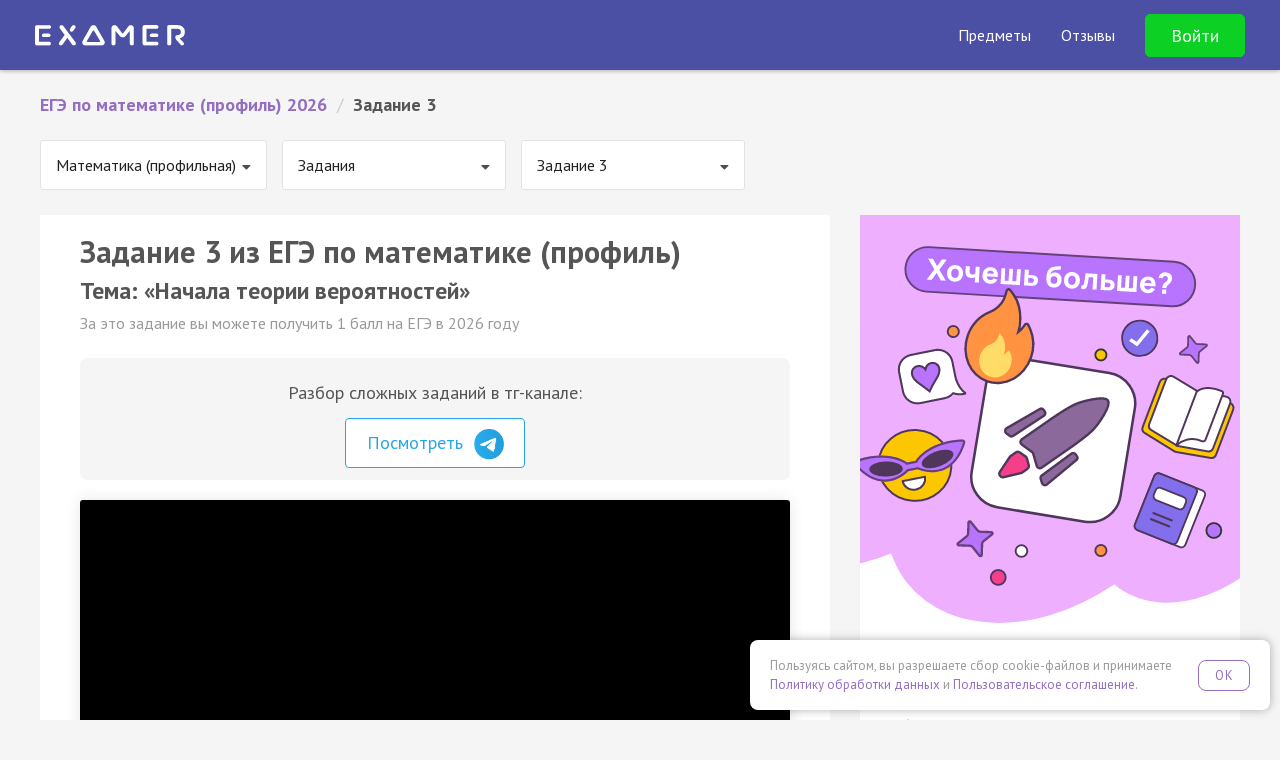

--- FILE ---
content_type: text/html; charset=UTF-8
request_url: https://examer.ru/ege_po_matematike/zadanie_3/
body_size: 17252
content:
<!DOCTYPE html>
<html>
<head>
    <meta charset="UTF-8"/>
    <title>Задание 3 из ЕГЭ по математике (профиль) 2026 | Начала теории вероятностей  — Экзамер</title>
    <meta name="description"
          content="Решай задание 3 из ЕГЭ по математике (профиль) 2026. Соответствует заданиям ФИПИ 2026. Подготовка к ЕГЭ на Экзамере🎓✍️"
    />
            
                <link rel="next" href="/ege_po_matematike/zadanie_3/?p=2"/>
            <script>
    if ((self.parent && self.parent !== self) && (self.parent.frames.length != 0)) {
        var l  = document.createElement("a");
        l.href = self.parent.location;
        if (l.hostname !== 'webvisor.com') {
            self.parent.location = document.location
        }
    }
</script>    <link rel="apple-touch-icon" sizes="57x57" href="/apple-icon-57x57.png">
<link rel="apple-touch-icon" sizes="60x60" href="/apple-icon-60x60.png">
<link rel="apple-touch-icon" sizes="72x72" href="/apple-icon-72x72.png">
<link rel="apple-touch-icon" sizes="76x76" href="/apple-icon-76x76.png">
<link rel="apple-touch-icon" sizes="114x114" href="/apple-icon-114x114.png">
<link rel="apple-touch-icon" sizes="120x120" href="/apple-icon-120x120.png">
<link rel="apple-touch-icon" sizes="144x144" href="/apple-icon-144x144.png">
<link rel="apple-touch-icon" sizes="152x152" href="/apple-icon-152x152.png">
<link rel="apple-touch-icon" sizes="180x180" href="/apple-icon-180x180.png">
<link rel="icon" type="image/png" sizes="192x192"  href="/android-icon-192x192.png">
<link rel="icon" type="image/png" sizes="32x32" href="/favicon-32x32.png">
<link rel="icon" type="image/png" sizes="96x96" href="/favicon-96x96.png">
<link rel="icon" type="image/png" sizes="16x16" href="/favicon-16x16.png">
<link rel="manifest" href="/manifest.json">
<meta name="msapplication-TileColor" content="#4B50A5">
<meta name="msapplication-TileImage" content="/ms-icon-144x144.png">
<meta name="theme-color" content="#4B50A5">

<meta name="apple-mobile-web-app-title" content="Экзамер">
<meta name="application-name" content="Экзамер">    <link href='//fonts.googleapis.com/css?family=PT+Sans:400,400italic,700,700italic&subset=latin,cyrillic-ext'
      rel='stylesheet' type='text/css'>
<link rel="stylesheet" href="//maxcdn.bootstrapcdn.com/font-awesome/4.6.1/css/font-awesome.min.css">
<meta name="viewport" content="width=device-width, initial-scale=1.0, maximum-scale=1.0, minimum-scale=1.0, user-scalable=no" />
<meta name="wot-verification" content="52f407983801139793e6"/>


<meta name="author" content="ООО «Экзамер»">

<meta property="og:type" content="website"/>
<meta property="og:url" content="https://examer.ru"/>
<meta property="og:title" content="Самая удобная и увлекательная подготовка к ЕГЭ"/>
<meta property="og:description" content="Готовься к ЕГЭ по персональному плану, выполняй квесты и получай награды"/>
<meta property="og:image" content="https://examer.ru/bundles/app/img/share/general.png"/>

<link rel="stylesheet" href="/bundles/app/css/base/main.bundle.min.css"/>

<script src="https://yastatic.net/es5-shims/0.0.2/es5-shims.min.js" defer></script>
<script src="https://yastatic.net/share2/share.js" defer></script>
            <script type="text/javascript" src='https://www.google.com/recaptcha/api.js' defer></script>
<script type="text/javascript" src="/bundles/app/js/base/main.min.js" defer></script>
<script type="text/javascript" src="/bundles/app/js/base/base.js" defer></script>
<script type="text/javascript" src="/bundles/app/js/base/login.js" defer></script>

                
        <link rel="stylesheet" href="//fonts.googleapis.com/css?family=UnifrakturMaguntia">
    <link rel="stylesheet" href="/bundles/app/js/semantic/css/transition.min.css"/>
    <link rel="stylesheet" href="/bundles/app/js/semantic/css/dropdown.min.css"/>

    <link rel="stylesheet" href="/bundles/app/js/mathscribe/jqmath-0.4.0.css"/>
    <link rel="stylesheet" href="/bundles/app/css/base/static_main.css?v=1"/>
        <script type="text/javascript">
                const __videos = [
                      {
            rec_link: 'https://kinescope.io/embed/cz9j4xq9ZobLrjUGwRkowJ?title=false&externalId=site',
            img: 'https://egeturbo.ru/video/thumbs/79f75537/31363.jpg',
          },
                      {
            rec_link: 'https://kinescope.io/embed/538mW1PmSqFoio4fWhRCmv?title=false&externalId=site',
            img: 'https://egeturbo.ru/video/thumbs/0d5fa6c6/31364.jpg',
          },
                      {
            rec_link: 'https://kinescope.io/embed/jvsTXTQ78tP6EPjgn5pZbz?title=false&externalId=site',
            img: 'https://egeturbo.ru/video/thumbs/420ac680/31365.jpg',
          },
                      {
            rec_link: 'https://kinescope.io/embed/6fqPrC8uTDpw7aecAoQ2Jn?title=false&externalId=site',
            img: 'https://egeturbo.ru/video/thumbs/b52f783f/31381.jpg',
          },
                      {
            rec_link: 'https://kinescope.io/embed/iV9arUr9Yde6tm6ANfJGmd?title=false&externalId=site',
            img: 'https://egeturbo.ru/video/thumbs/2ce7994b/31383.jpg',
          },
                    ];
            </script>
        <script src="/bundles/app/js/semantic/js/transition.min.js" defer></script>
    <script src="/bundles/app/js/semantic/js/dropdown.min.js" defer></script>

    <script src="/bundles/app/js/mathscribe/jqmath-etc-0.4.2.min.js" defer></script>
    <script src="/bundles/app/js/svg.min.js" defer></script>
    <script src="/bundles/app/js/svg.filter.min.js" defer></script>
    <script type="text/javascript" src="/bundles/app/js/base/affix.js" defer></script>

    <script type="text/javascript" src="/bundles/app/js/imask/imask.js" defer></script>
    <script type="text/javascript" src="/bundles/app/js/base/static.js?v=12" defer></script>

    <meta property="al:ios:app_name" content="Экзамер - ЕГЭ 2026"/>
<meta property="al:ios:app_store_id" content="1195105250"/>
<meta property="al:android:package" content="ru.examer.app"/>
<meta property="al:android:app_name" content="Экзамер - ЕГЭ 2026"/>
<meta property="al:web:should_fallback" content="true"/>
<meta name="google-play-app" content="app-id=ru.examer.app">

<script type="text/javascript" src="/bundles/app/js/base/smartbanner.js" defer></script>

    
<link rel="stylesheet" href="/bundles/app/css/base/cookie_consent.css"/>
<script type="text/javascript" src="/bundles/app/js/base/cookie_consent.js" defer></script>
</head>
<body class="">
<div id="main-wrapper">
    

        <style xmlns="http://www.w3.org/1999/html">

    @font-face {
        font-family: 'Intro';
        src: url('/bundles/app/font/intro.otf');
    }

    header {
        padding: 40px 15px 15px;
        background: url(/bundles/app/img/base/space.png) 50% 3px repeat #4B50A5;
        background-size: 1164px 540px;
        color: #fff;
        font-family: 'PT Sans', Helvetica, Arial, sans-serif;
        /*min-height: 610px;*/
        position: relative;
    }

    .header-navbar {
        position: absolute;
        padding: 20px 20px;
        top: 0;
        left: 0;
        width: 100%;
    }

    .header-content {
        padding-top: 80px;
    }

    .header-logo img {
        width: 112px;
        height: 16px;
        display: block;
    }

    .header-title {
        color: #fff;
        font-family: Intro, "PT Sans", sans-serif;
        text-align: center;
        margin: 0 auto 10px;
        font-size: 32px;
        line-height: 1.1em;
    }

    .header-subtitle {
        text-align: center;
        font-size: 18px;
        color: rgba(255, 255, 255, 0.6);
        margin: 0;
        font-weight: 400;
        line-height: 1.1em;
    }

    .header-title, .header-subtitle {
        max-width: 600px;
        margin-left: auto;
        margin-right: auto;
    }

    .header-title span:nth-child(1) {
        color: #50E3C2;
    }

    .header-title span:nth-child(2) {
        color: #FFD515;
    }

    .header-enter {
        color: rgba(255, 255, 255, 0.6);
        font-size: 16px;
    }

    .header-enter a, .he__link {
        margin-left: 15px;
        color: rgba(255, 255, 255, 0.6);
        cursor: pointer;
        transition: 0.2s color linear;
        line-height: 20px;
    }

    .header-enter a:hover, .he__link:hover {
        color: rgba(255, 255, 255, 1);
        text-decoration: none;
    }

    .header-form {
        margin: 20px auto;
        max-width: 300px;
        background: #4B50A5;
    }

    .header-form.continue {
        max-width: 360px;
    }

    .header-form .form-control {
        box-shadow: none;
        border: none;
        background: rgba(255, 255, 255, 0.2);
        height: 45px;
        color: #fff;
        transition: background 0.2s linear;
    }

    .header-form .form-control:focus {
        background: rgba(255, 255, 255, 0.3);
    }

    .header-form .form-control::-webkit-input-placeholder {
        color: rgba(255, 255, 255, 0.7)
    }

    .header-form .form-control::-moz-placeholder {
        color: rgba(255, 255, 255, 0.7)
    }

    /* Firefox 19+ */
    .header-form .form-control:-moz-placeholder {
        color: rgba(255, 255, 255, 0.7)
    }

    /* Firefox 18- */
    .header-form .form-control:-ms-input-placeholder {
        color: rgba(255, 255, 255, 0.7)
    }

    /*.header-form .has-error .form-control {*/
    /*color: #e74c3c;*/
    /*border-color: #e74c3c;*/
    /*box-shadow: none;*/
    /*}*/

    .header-form .form-group {
        margin-bottom: 15px;
    }

    .header-form .btn {
        color: #fff;
        border-radius: 40px;
        /*font-weight: bold;*/
        font-size: 18px;
        padding: 15px 20px;
    }

    .hf__btn {
        background: rgba(0, 200, 255, 0.9);
        box-shadow: 0 0 5px rgba(0, 200, 255, 0.5);
        transition: box-shadow 0.2s linear, background 0.2s linear;
    }

    .header-form .hf__continue-btn {
        margin-top: 90px;
        border-radius: 80px;
        font-size: 18px;
        padding: 20px;
        max-width: 300px;
    }

    .header-content.test .header-form .hf__continue-btn {
        margin-top: 80px;
        margin-bottom: 50px;
    }

    .hf__vk-btn {
        transition: background 0.2s linear;
        display: flex;
        gap: .5rem;
        align-items: center;
        justify-content: center;
        background: #07f;
        color: #fff;
        text-decoration: none;
        font-weight: normal;
        box-shadow: 0 0 20px rgba(0, 0, 0, 0.2);
    }

    .header-form .btn.hf__vk-btn {
        font-size: 16px;
    }

    .hf__btn:hover, .hf__btn:active, .hf__btn:focus, .hf__btn:disabled {
        color: #fff;
        background: rgba(0, 200, 255, 1);
        box-shadow: 0 0 7px rgba(0, 200, 255, 0.8);
    }

    .hf__vk-btn:hover, .hf__vk-btn:active, .hf__vk-btn:focus {
        color: #fff;
        background: rgba(0, 200, 255, 0.4);
    }

    .hf__vk-btn .fa-vk {
        line-height: 3px;
        margin-right: 7px;
    }


    .hf__vk-btn:before {
        content: "";
        background: url(/img/vk-btn.svg) no-repeat 50%;
        width: 28px;
        height: 28px;
    }

    .hf__vk-btn:hover, .hf__vk-btn:active, .hf__vk-btn:focus {
        background: #0071f2;
        color: #fff;
    }

    .hf__divider {
        color: rgba(255, 255, 255, 0.6);
        font-size: 16px;
        text-align: center;
        margin: 10px 0;
    }

    .hf__licence-text {
        text-align: center;
        font-size: 12px;
        color: rgba(255, 255, 255, 0.4);
        margin-top: 20px;
        line-height: 1.5em;
        margin-left: -30px;
        margin-right: -30px;
    }

    .hf__licence-text a {
        color: rgba(255, 255, 255, 0.8);
    }

    .hf__licence-text a:hover, .hf__licence-text a:active, .hf__licence-text a:focus {
        color: rgba(255, 255, 255, 1);
        text-decoration: none;
    }

    #err-message {
        text-align: center;
        font-size: 12px;
        height: 30px;
    }

    .header-form .alien {
        display: block;
        margin: 20px auto;
        width: 150px;
        height: 150px;
    }

    .header-form .approve-text {
        font-size: 16px;
        margin-left: -80px;
        margin-right: -80px;
    }

    .top-subjects {
        /*bottom: 10px;*/
        /*left: 0;*/
        width: 100%;
        background: #4B50A5;
    }

    @media (min-width: 321px) {
        .header-navbar {
            padding: 30px 50px;
        }
    }

    @media (min-width: 768px) {
        .header-content {
            padding-top: 90px;
            background: url(/bundles/app/img/base/space_inviders_short.png) top 40px center no-repeat;
            background-size: 1164px 540px;
            min-height: 470px;
        }

        .header-content.test {
            min-height: 0;
        }

        .hf__vk-btn.hf__test-btn {
        }

        .header-title {
            font-size: 48px;
        }
    }

    @media (min-width: 961px) {
        .header-title, .header-subtitle {
            max-width: 70%;
        }
    }

    .phone-block {
        text-align: center;
        color: #fff;
        vertical-align: middle;
        margin-right: 3px;
        padding-right: 20px;
        border-right: 1px solid rgba(255, 255, 255, 0.2);
        display: inline-block;
        line-height: 1;
    }

    .phone-desc {
        font-size: 10px;
        opacity: 0.7;
    }

    .phone-block a {
        margin: 0;
        display: block;
        text-align: center;
        color: #fff;
        font-weight: bold;
        font-size: 20px;
    }

    .phone-block.visible-xs-block {
        padding: 20px;
        border: none;
        display: block;
        margin: 60px 0 -70px;
    }

    .phone-block .fa {
        margin-right: 10px;
        font-size: 18px;
    }

    #main-reg-form {
        position: relative;
    }

    .people-amount {
        text-align: center;
        font-weight: bold;
        background: rgba(255, 255, 255, 0.3);
        border-radius: 10px;
        padding: 10px 20px;
        line-height: 1.6em;
        position: absolute;
        top: 50px;
        right: -300px;
    }

    .people-arrow {
        text-align: center;
        font-weight: bold;
        border-radius: 0 0 60px 0;
        padding: 0;
        line-height: 1.5em;
        position: absolute;
        top: 117px;
        left: calc(100% + 20px);
        width: 16px;
        height: 15px;
        border-bottom: 1px solid rgba(255, 255, 255, 0.3);
        border-right: 10px solid rgba(255, 255, 255, 0.3);
    }

    .header-form .btn.hf__vk-btn.hf__test-btn {
        border-radius: 80px;
        height: auto;
        padding: 20px;
        font-size: 16px;
        line-height: 1em;
        background: #55a0f9;
        border-color: #55a0f9;
        /*background: rgba(0, 200, 255, 0.9);*/
        /*box-shadow: 0 0 5px rgba(0, 200, 255, 0.5);*/
        transition: box-shadow 0.2s linear, background 0.2s linear;
    }

    .header-form .btn.hf__vk-btn.hf__test-btn:hover, .header-form .btn.hf__vk-btn.hf__test-btn:active, .header-form .btn.hf__vk-btn.hf__test-btn:focus {
        color: #fff;
        /*background: rgba(0, 200, 255, 1);*/
        /*box-shadow: 0 0 7px rgba(0, 200, 255, 0.8);*/
        background: #5fa6ff;
        border-color: #5fa6ff;
    }

    @media (min-width: 768px) {
        .header-form .btn.hf__vk-btn.hf__test-btn {
            margin-top: 50px;
        }
    }


    .test-header {
        min-height: 50px;
        background: #718BCA;
        box-shadow: 0 0 5px rgba(0, 0, 0, 0.4);
        padding: 0 20px;
        color: #fff;
        /*z-index: 9003;*/
        position: relative;
    }

    .test-header-navbar {
        max-width: 1400px;
        margin: 0 auto;
    }

    .th-btn {
        display: block;
        background: #FFDE0B;
        padding: 6px 15px;
        border-radius: 4px;
        box-shadow: 0 1px 2px rgba(0, 0, 0, 0.4);
        color: #8E6400;
        font-weight: bold;
        cursor: pointer;
        margin: 10px auto 20px;
        text-align: center;
        max-width: 250px;
        transition: box-shadow 0.2s linear;
    }

    .th-btn:hover, .th-btn:active, .th-btn:focus {
        box-shadow: 0 1px 4px rgba(0, 0, 0, 0.9);
        color: #8E6400;
    }

    .th-btn-vk, .th-btn-vk:hover {
        background: #36daff;
        color: #0c5e71;
    }

    .th-logo img {
        display: inline-block;
    }

    .th-logo {
        text-align: center;
        margin: 10px;
    }

    @media (min-width: 768px) {
        .test-header-navbar {
            padding: 8px 40px;
        }

        .th-auth-block {
            text-align: right;
        }

        .th-logo {
            text-align: left;
            margin: 4px 0;
        }

        .th-btn {
            display: inline-block;
            margin: 0 0 0 10px;
        }
    }

    .main-top-banner {
        background: #4b50a5;
        position: fixed;
        top: 0;
        left: 0;
        right: 0;
        z-index: 1020;
        overflow: hidden;
    }

    .main-top-banner-container img {
        width: 160px;
        transform: rotate(-30deg);
    }

    .main-top-banner-container {
        max-width: 1400px;
        margin: 0 auto;
        display: flex;
        align-items: center;
        justify-content: space-between;
        padding: 0 40px;
    }

    .main-top-banner__text {
        font-size: 40px;
        font-weight: bold;
        color: #fff;
        margin-right: 40px;
        line-height: 1em;
    }

    .main-top-banner__btn {
        display: inline-block;
        background: #0cd023;
        padding: 16px 40px;
        font-size: 24px;
        font-weight: bold;
        border-radius: 10px;
        color: #ffffff;
        cursor: pointer;
        transition: background 0.2s linear;
    }

    .main-top-banner__btn:hover {
        background: #0db421;
    }

    .main-top-banner, .main-top-placeholder, .main-top-banner-container {
        height: 100px;
    }

    @media (max-width: 575px) {
        .main-top-banner, .main-top-placeholder, .main-top-banner-container {
            height: 150px;
        }

        .main-top-banner-container img {
            display: none;
        }

        .main-top-banner-container {
            justify-content: space-evenly;
            padding: 0 40px;
            flex-direction: column;
            text-align: center;
        }

        .main-top-banner__text {
            font-size: 20px;
            margin-right: 0;
        }

        .main-top-banner__btn {
            padding: 13px 33px;
            font-size: 19px;
            margin: 0 auto;
        }
    }

    @media (max-width: 1200px) {
        .main-top-banner-container img {
            display: none;
        }

        .main-top-banner__text {
            font-size: 24px;
        }

        .main-top-banner__btn {
            padding: 14px 35px;
            font-size: 20px;
        }
    }

    .main-navbar {
        background: #4B50A5;
    }

    @media (max-width: 1199px) {
        .main-navbar .navbar-brand {
            margin-left: 0 !important;
        }
    }

    .main-navbar .navbar-brand img {
        display: block;
        width: 150px;
    }

    .main-navbar .container {
        max-width: 1400px !important;
        width: 100%;
    }


    .sub-nav {
        color: rgba(255, 255, 255, 0.6);
        position: absolute;
        z-index: 1030;
        display: none;
        padding-top: 18px;
        font-size: 18px;
    }

    @media (max-width: 1199px) {
        .sub-nav {
            font-size: 16px;
            font-weight: normal;
        }
    }

    @media (max-width: 576px) {
        .sub-nav {
            width: 100%;
            left: 0;
        }
    }

    .sub-nav-arrow {
        position: absolute;
        display: block;
        width: 18px;
        height: 10px;
        left: 29px;
        top: 7px;
        z-index: 3;
    }

    .sub-nav-arrow::after, .sub-nav-arrow::before {
        position: absolute;
        display: block;
        content: "";
        border-color: transparent;
        border-style: solid;
        border-width: 0 10px 10px;
    }

    .sub-nav-arrow::before {
        top: 0;
        border-bottom-color: #000;
    }

    .sub-nav-arrow::after {
        border-width: 0 10px 10px;
        top: 1px;
        border-bottom-color: #000;
    }

    .sub-nav-bg {
        position: absolute;
        background: #000;
        width: 100%;
        height: 100%;
        z-index: 2;
        opacity: 0.85;
        border-radius: 10px;
    }

    .sub-nav-items {
        z-index: 200;
        position: relative;
        padding: 22px 30px 10px;
        text-align: left;
        font-size: 16px;
    }

    .sub-nav-items-group {
        margin-bottom: 10px;
        font-weight: bold;
    }

    .sub-nav-items-group a {
        color: #fff;
        text-decoration: none;
    }

    .sub-nav-items-group a:hover {
        text-decoration: underline;
    }

    ul.sub-nav-items-list {
        margin: 0;
        padding: 0;
        list-style: none;
    }

    .sub-nav-items-list a {
        color: rgba(255, 255, 255, 0.9);
        line-height: 36px;
        text-decoration: none;
    }

    .sub-nav-items-list a:hover {
        text-decoration: underline;
    }


    .navbar-fixed-top {
        position: fixed;
        left: 0;
        right: 0;
        top: 0;
        z-index: 1030;
    }

    .navbar ul.navbar-nav {
        transition: max-height 0.2s ease-in-out;
        color: #fff;
        list-style: none;
        margin: 0;
        display: none;
        align-items: center;
    }

    @media (min-width: 1200px) {
        .navbar ul.navbar-nav {
            display: flex !important;
        }
    }

    @media (max-width: 1199px) {
        .navbar .navbar-nav.expanded {
            max-height: 70vh;
            margin-top: 7px;
            padding: 0 0 10px;
            margin-bottom: -10px;
            overflow: auto;
            display: flex;
            border-top: 3px solid #1bbdf7;
            align-items: stretch;
            box-shadow: 0 0 5px rgba(0, 0, 0, 0.4);
        }

        .navbar .navbar-nav.expanded .nav-item {
            padding: 0;
            margin: 0;
        }

        .navbar .navbar-nav.expanded .nav-item > .nav-link {
            padding: 10px 40px !important;
        }

        .navbar .navbar-nav.expanded .nav-item > span {
            display: block;
            font-weight: bold;
            font-size: 18px;
        }

        .navbar .navbar-nav.expanded .nav-item > .nav-link.btn {
            font-weight: bold;
            font-size: 18px !important;
            background: transparent !important;
            color: #24ff3f !important;
            display: block;
            border: none;
            text-align: left !important;
            line-height: inherit !important;
        }

        .nav-link-dropdown::after {
            display: inline-block;
            margin-left: 0.255em;
            vertical-align: 0.2em;
            content: "";
            border-top: 0.3em solid;
            border-right: 0.3em solid transparent;
            border-bottom: 0;
            border-left: 0.3em solid transparent;
        }

        .navbar .navbar-nav.expanded .nav-item.opened .nav-link-dropdown::after {
            border-bottom: 0.3em solid;
            border-top: 0;
        }

        .navbar .navbar-nav.expanded .nav-item.opened .sub-nav {
            position: relative;
            display: flex;
            gap: 20px;
            padding: 0 0 0 20px;
            flex-direction: column;
        }

        .navbar .navbar-nav.expanded .nav-item.opened .sub-nav-arrow, .navbar .navbar-nav.expanded .nav-item.opened .sub-nav-bg {
            display: none;
        }

        .navbar .navbar-nav.expanded .nav-item.opened .sub-nav-items {
            padding: 0 40px 10px;
        }

        /*&-items {*/
        /*    padding: 0 0 1.5em;*/
        /*    font-size: 1.1rem;*/
        /*    &-list li {*/
        /*        margin: 12px 0;*/
        /*    }*/
        /*}*/
    }

    @media (max-width: 1199px) {
        .navbar .navbar-nav {
            width: 100%;
            max-height: 0;
            overflow: hidden;
        }
    }

    @media (max-width: 1199.98px) {
        .navbar .navbar-nav {
            flex-direction: column;
        }
    }

    .navbar .navbar-nav .nav-item {
        padding-left: 30px;
        white-space: nowrap;
    }

    .navbar .navbar-nav .nav-item .nav-link {
        color: #fff;
        font-size: 16px;
        cursor: pointer;
    }

    .navbar .navbar-nav .nav-item .nav-link.btn {
        border-radius: 5px;
        border: 1px solid;
        background: transparent;
        color: #ffffff;
        transition: background 0.2s linear;
        padding: 10px 25px;
    }

    .navbar .navbar-nav .nav-item .nav-link.btn:hover {
        background: #fff;
        border-color: #fff;
        color: #4B50A5;
    }

    .navbar .navbar-nav .nav-item .nav-link.btn.btn-green {
        border-color: #0cd023;
        background: #0cd023;
        color: #ffffff;
        font-size: 18px !important;
    }

    .navbar .navbar-nav .nav-item .nav-link.btn.btn-green:hover {
        background: #0db421;
        border-color: #0db421;
    }

    @media (min-width: 1200px) and (max-width: 1399px) {
        .navbar .navbar-nav .nav-item .nav-link {
            font-size: 16px;
        }
    }

    @media (max-width: 767px) {
        .navbar .navbar-nav .nav-item .nav-link img {
            width: 20px;
        }
    }


    .navbar .logo {
        width: 200px;
        display: flex;
    }

    @media (max-width: 767px) {
        .navbar .logo {
            width: 175px;
        }
    }

    .navbar .logo img {
        width: 100%;
    }

    .navbar .nav-item .nav-link-with-items::after {
        display: block;
        content: '';
        border-bottom: 3px solid #1bbdf7;
        transform: scaleX(0);
        transition: transform .1s ease-in-out;
    }

    @media (min-width: 1200px) {
        .navbar .nav-item .nav-link-with-items {
            padding-top: 3px;
        }

        .navbar .nav-item:hover .nav-link-with-items::after {
            transform: scaleX(1);
        }

        .navbar .nav-item:hover .sub-nav {
            display: flex;
        }
    }


    .menu-burger {
        position: absolute;
        padding: 20px 20px;
        top: -6px;
        right: 5px;
        color: white;
        font-size: 22px;
        cursor: pointer;
        line-height: 1em;
        z-index: 1010;
    }

    @media (min-width: 1200px) {
        .menu-burger {
            display: none;
        }
    }

    .menu-burger .head-content {
        transition: opacity 0.2s ease-in-out;
    }

    .menu-burger .head-content.hc-hide {
        opacity: 0;
    }

    .main-header-container {
        padding: 0;
        margin: 10px -15px;
        display: flex;
        flex-wrap: inherit;
        align-items: center;
        justify-content: space-between;
        position: relative;
        flex-direction: column;
    }

    @media (min-width: 1200px) {
        .main-header-container {
            flex-direction: row;
            padding: 0 20px;
            margin-left: 0;
            margin-right: 0;
        }
    }

    .header-padding {
        height: 70px;
    }

    .nav-link-dropdown .nav-link-with-items {
        display: inline-block;
        padding-bottom: 0;
    }

</style>
<div class="navbar navbar-expand-sm navbar-dark navbar-fixed-top main-navbar">
    <div class="container">
        <div class="main-header-container">
            <div class="navbar-brand">
                <a href="/">
                    <img src="/logo_white.svg" alt="Логотип Экзамера"/>
                </a>
            </div>
            <ul class="navbar-nav">
                <li class="nav-item">
                        <span class="nav-link nav-link-dropdown">
                            <span class="nav-link-with-items">Предметы</span>
                        </span>
                    <div class="sub-nav">
                        <div class="sub-nav-arrow"></div>
                        <div class="sub-nav-bg"></div>
                        <div class="sub-nav-items">
                            <div class="sub-nav-items-group">ЕГЭ</div>
                            <ul class="sub-nav-items-list">
                                <li>
                                    <a href="/ege_po_russkomu_yaziku/">
                                        Русский язык
                                    </a>
                                </li>
                                <li>
                                    <a href="/ege_po_matematike/">
                                        Профиль
                                    </a>
                                </li>
                                <li>
                                    <a href="/ege_po_matematike_bazovyi_uroven/">
                                        База
                                    </a>
                                </li>
                                <li>
                                    <a href="/ege_po_obshestvoznaniu/">
                                        Обществознание
                                    </a>
                                </li>
                                <li>
                                    <a href="/ege_po_istorii/">
                                        История
                                    </a>
                                </li>
                                <li>
                                    <a href="/ege_po_biologii/">
                                        Биология
                                    </a>
                                </li>
                                <li>
                                    <a href="/ege_po_informatike/">
                                        Информатика
                                    </a>
                                </li>
                                <li>
                                    <a href="/ege_po_literature/">
                                        Литература
                                    </a>
                                </li>
                                <li>
                                    <a href="/ege_po_fizike/">
                                        Физика
                                    </a>
                                </li>
                                <li>
                                    <a href="/ege_po_himii/">
                                        Химия
                                    </a>
                                </li>
                                <li>
                                    <a href="/ege_po_angliyskomu_yaziku/">
                                        Английский язык
                                    </a>
                                </li>
                                <li>
                                    <a href="/ege_po_geografii/">
                                        География
                                    </a>
                                </li>
                            </ul>
                        </div>
                        <div class="sub-nav-items">
                            <div class="sub-nav-items-group">
                                <div class="sub-nav-items-group">ОГЭ</div>
                            </div>
                            <ul class="sub-nav-items-list">
                                <li>
                                    <a href="/oge_po_russkomu_yaziku/">
                                        Русский язык
                                    </a>
                                </li>
                                <li>
                                    <a href="/oge_po_matematike/">
                                        Математика
                                    </a>
                                </li>
                                <li>
                                    <a href="/oge_po_obshestvoznaniu/">
                                        Обществознание
                                    </a>
                                </li>
                                <li>
                                    <a href="/oge_po_biologii/">
                                        Биология
                                    </a>
                                </li>
                                <li>
                                    <a href="/oge_po_himii/">
                                        Химия
                                    </a>
                                </li>
                            </ul>
                        </div>
                    </div>
                </li>
                <li class="nav-item">
                    <span class="nav-link" data-scroll-target="reviews"
                          data-url-target="/reviews">Отзывы</span>
                </li>
                <li class="nav-item">
                                            <div data-toggle="modal" data-target="#login-modal" class="nav-link btn btn-green">
                            Войти
                        </div>
                                    </li>
            </ul>

            <div class="menu-burger" id="headMenu">
                <i class="fa fa-bars menuicon"></i>
            </div>
        </div>
    </div>
</div>


    <div class="header-padding"></div>



        <div class="container-fluid" id="content">
        <div class="row">
            <div class="col-md-12">
                                    <ul class="ex-breadcrumbs clearfix" itemscope="" itemtype="http://schema.org/BreadcrumbList">
                                                                                    <li itemscope="" itemprop="itemListElement" itemtype="http://schema.org/ListItem">
                                    <a href="/ege_po_matematike/" itemprop="item" title="ЕГЭ по математике (профиль) 2026">
                                        <span itemprop="name">ЕГЭ по математике (профиль) 2026</span>
                                        <meta itemprop="position" content="1">
                                    </a>
                                </li>
                                                        <li class="ex-breadcrumbs-divider">/</li>
                                                                                    <li>Задание 3</li>
                                                        <li class="ex-breadcrumbs-divider">/</li>
                                            </ul>
                            </div>
        </div>

                                    <div class="clearfix">
                                            <div class="nav-select-block">
                            <select class="ui dropdown padded nav-select" id="subject-nav">
            <option value="/ege_po_russkomu_yaziku/" >
            Русский язык
        </option>
            <option value="/ege_po_matematike/" selected="selected">
            Математика (профильная)
        </option>
            <option value="/ege_po_matematike_bazovyi_uroven/" >
            Математика (базовая)
        </option>
            <option value="/ege_po_obshestvoznaniu/" >
            Обществознание
        </option>
            <option value="/ege_po_fizike/" >
            Физика
        </option>
            <option value="/ege_po_istorii/" >
            История
        </option>
            <option value="/ege_po_biologii/" >
            Биология
        </option>
            <option value="/ege_po_himii/" >
            Химия
        </option>
            <option value="/ege_po_angliyskomu_yaziku/" >
            Английский язык
        </option>
            <option value="/ege_po_literature/" >
            Литература
        </option>
            <option value="/ege_po_informatike/" >
            Информатика
        </option>
            <option value="/ege_po_geografii/" >
            География
        </option>
    </select>
                        </div>
                                                                <div class="nav-select-block">
                            <select class="ui dropdown padded nav-select" id="subject-nav-t">
            <option value="/ege_po_matematike/zadania/" selected="selected">
            Задания
        </option>
            <option value="/ege_po_matematike/varianty/" >
            Варианты
        </option>
            <option value="/ege_po_matematike/teoriya" >
            Теория
        </option>
    </select>
                        </div>
                                                                                    <div class="nav-select-block">
                            <select class="ui dropdown padded nav-select" id="subject-nav-th">
            <option value="/ege_po_matematike/zadanie_1/" >
            Задание 1
        </option>
            <option value="/ege_po_matematike/zadanie_2/" >
            Задание 2
        </option>
            <option value="/ege_po_matematike/zadanie_3/" selected="selected">
            Задание 3
        </option>
            <option value="/ege_po_matematike/zadanie_4/" >
            Задание 4
        </option>
            <option value="/ege_po_matematike/zadanie_5/" >
            Задание 5
        </option>
            <option value="/ege_po_matematike/zadanie_6/" >
            Задание 6
        </option>
            <option value="/ege_po_matematike/zadanie_7/" >
            Задание 7
        </option>
            <option value="/ege_po_matematike/zadanie_8/" >
            Задание 8
        </option>
            <option value="/ege_po_matematike/zadanie_9/" >
            Задание 9
        </option>
            <option value="/ege_po_matematike/zadanie_10/" >
            Задание 10
        </option>
            <option value="/ege_po_matematike/zadanie_11/" >
            Задание 11
        </option>
            <option value="/ege_po_matematike/zadanie_12/" >
            Задание 12
        </option>
            <option value="/ege_po_matematike/zadanie_13/" >
            Задание 13
        </option>
            <option value="/ege_po_matematike/zadanie_14/" >
            Задание 14
        </option>
            <option value="/ege_po_matematike/zadanie_15/" >
            Задание 15
        </option>
            <option value="/ege_po_matematike/zadanie_16/" >
            Задание 16
        </option>
            <option value="/ege_po_matematike/zadanie_17/" >
            Задание 17
        </option>
            <option value="/ege_po_matematike/zadanie_18/" >
            Задание 18
        </option>
            <option value="/ege_po_matematike/zadanie_19/" >
            Задание 19
        </option>
    </select>
                        </div>
                                    </div>
                    
        <div class="row" id="main-content-block" style="position:relative;">
            <div class="col-md-8">
                <div class="x-block">
                    <div>
                                                    <h1>Задание 3 из ЕГЭ по математике (профиль)</h1>
                                                                            <h2 class="static-subhead">Тема: «Начала теории вероятностей»</h2>
                                                                            <div class="static-secondsubhead">За это задание вы можете получить 1 балл на ЕГЭ в 2026 году</div>
                        
                                                    <div class="telegram_block">
                                <div class="telegram_block__title text-center">Разбор сложных заданий в тг-канале:</div>
                                <div class="text-center">
                                    <a href="https://t.me/turbo_ege_bot?start=examer_seo" target="_blank"
                                       class="telegram_block__link telegram_block__link_telegram">Посмотреть
                                        <img src="/img/telegram.png" alt="telegram"/>
                                    </a>
                                </div>
                            </div>
                        
                        
                                                
                                <div class="task-videos" id="taskVideos">
        <div class="wrapperVideo">
            <iframe src="" frameBorder="0" allowFullScreen></iframe>
        </div>

        <div class="previews"></div>
    </div>
                <div>
                            <div class="listing-task">
                    <a class="lt__title" href="/ege_po_matematike/zadanie_3/task/633x8">Задача 1</a>

                    <div class="lt__text">
                        <p>Объём части цилиндра, изображённой на рисунке , равен $4{,}5π$. Найдите высоту цилиндра, если радиус основания цилиндра равен $1{,}5$, а угол $α=120^°$.</p>
                    </div>

                    <div class="text-center">
                        <a href="/ege_po_matematike/zadanie_3/task/633x8" class="btn lt__btn-task btn-empty-primary btn-xs"></a>
                    </div>
                </div>
                            <div class="listing-task">
                    <a class="lt__title" href="/ege_po_matematike/zadanie_3/task/jshrm">Задача 2</a>

                    <div class="lt__text">
                        <p>Объём треугольной призмы, отсекаемой от куба плоскостью, проходящей через середины двух рёбер, выходящих из одной вершины, и параллельной третьему ребру, выходящему из этой же верш…</p>
                    </div>

                    <div class="text-center">
                        <a href="/ege_po_matematike/zadanie_3/task/jshrm" class="btn lt__btn-task btn-empty-primary btn-xs"></a>
                    </div>
                </div>
                            <div class="listing-task">
                    <a class="lt__title" href="/ege_po_matematike/zadanie_3/task/vwrl1">Задача 3</a>

                    <div class="lt__text">
                        <p>В сосуде, имеющем форму конуса, уровень жидкости достигает ${1} / {5}$ высоты (см. рис. ). Объём сосуда $1500$ мл. Чему равен объём налитой жидкости? Ответ дайте в миллилитрах.</p>
                    </div>

                    <div class="text-center">
                        <a href="/ege_po_matematike/zadanie_3/task/vwrl1" class="btn lt__btn-task btn-empty-primary btn-xs"></a>
                    </div>
                </div>
                            <div class="listing-task">
                    <a class="lt__title" href="/ege_po_matematike/zadanie_3/task/ro6wt">Задача 4</a>

                    <div class="lt__text">
                        <p>В сосуде, имеющем форму конуса, уровень жидкости достигает ${1} / {2}$ высоты (см. рис. ). Объём жидкости $60$ мл. Сколько миллилитров жидкости нужно долить, чтобы полностью наполнить …</p>
                    </div>

                    <div class="text-center">
                        <a href="/ege_po_matematike/zadanie_3/task/ro6wt" class="btn lt__btn-task btn-empty-primary btn-xs"></a>
                    </div>
                </div>
                            <div class="listing-task">
                    <a class="lt__title" href="/ege_po_matematike/zadanie_3/task/9gn8e">Задача 5</a>

                    <div class="lt__text">
                        <p>Стороны основания правильной четырёхугольной пирамиды равны $16$, боковые рёбра равны $17$ (см. рис. $$). Найдите площадь поверхности этой пирамиды.</p>
                    </div>

                    <div class="text-center">
                        <a href="/ege_po_matematike/zadanie_3/task/9gn8e" class="btn lt__btn-task btn-empty-primary btn-xs"></a>
                    </div>
                </div>
                            <div class="listing-task">
                    <a class="lt__title" href="/ege_po_matematike/zadanie_3/task/3pkof">Задача 6</a>

                    <div class="lt__text">
                        <p>Найдите объём многогранника, вершинами которого являются точки $A$, $B$, $D$, $E$, $A_1$, $B_1$, $D_1$, $E_1$ правильной шестиугольной призмы $ABCDEFA_1B_1C_1D_1E_1F_1$ (см. рис. , с. ). Площадь осн…</p>
                    </div>

                    <div class="text-center">
                        <a href="/ege_po_matematike/zadanie_3/task/3pkof" class="btn lt__btn-task btn-empty-primary btn-xs"></a>
                    </div>
                </div>
                            <div class="listing-task">
                    <a class="lt__title" href="/ege_po_matematike/zadanie_3/task/9lgkn">Задача 7</a>

                    <div class="lt__text">
                        <p>Площадь поверхности куба равна $72$ (см. рис., с. ). Найдите его диагональ.</p>
                    </div>

                    <div class="text-center">
                        <a href="/ege_po_matematike/zadanie_3/task/9lgkn" class="btn lt__btn-task btn-empty-primary btn-xs"></a>
                    </div>
                </div>
                            <div class="listing-task">
                    <a class="lt__title" href="/ege_po_matematike/zadanie_3/task/jxdcd">Задача 8</a>

                    <div class="lt__text">
                        <p>Найдите объём многогранника, вершинами которого являются точки $A$, $B$, $C$, $B_1$ прямоугольного параллелепипеда $ABCDA_1B_1C_1D_1$, у которого $AB=3$, $AD=7$, $AA_1=5$ (см. рис. ).</p>
                    </div>

                    <div class="text-center">
                        <a href="/ege_po_matematike/zadanie_3/task/jxdcd" class="btn lt__btn-task btn-empty-primary btn-xs"></a>
                    </div>
                </div>
                            <div class="listing-task">
                    <a class="lt__title" href="/ege_po_matematike/zadanie_3/task/c9h8r">Задача 9</a>

                    <div class="lt__text">
                        <p>Объём второго шара в $27$ раз меньше объёма первого. Во сколько раз площадь поверхности первого шара больше площади поверхности второго шара?</p>
                    </div>

                    <div class="text-center">
                        <a href="/ege_po_matematike/zadanie_3/task/c9h8r" class="btn lt__btn-task btn-empty-primary btn-xs"></a>
                    </div>
                </div>
                            <div class="listing-task">
                    <a class="lt__title" href="/ege_po_matematike/zadanie_3/task/83egq">Задача 10</a>

                    <div class="lt__text">
                        <p>Найдите объём призмы (см. рис. ), в основании которой лежит правильный шестиугольник со стороной $4$, а боковые рёбра равны $4√ {3}$ и наклонены к плоскости основания под углом $30^°$.</p>
                    </div>

                    <div class="text-center">
                        <a href="/ege_po_matematike/zadanie_3/task/83egq" class="btn lt__btn-task btn-empty-primary btn-xs"></a>
                    </div>
                </div>
                            <div class="listing-task">
                    <a class="lt__title" href="/ege_po_matematike/zadanie_3/task/xcgxc">Задача 11</a>

                    <div class="lt__text">
                        <p>В сосуд, имеющий форму правильной треугольной призмы, налили $1200$ см$^3$ жидкости (см. рис. ) и полностью погрузили в неё деталь. При этом уровень жидкости в сосуде поднялся с отметк…</p>
                    </div>

                    <div class="text-center">
                        <a href="/ege_po_matematike/zadanie_3/task/xcgxc" class="btn lt__btn-task btn-empty-primary btn-xs"></a>
                    </div>
                </div>
                            <div class="listing-task">
                    <a class="lt__title" href="/ege_po_matematike/zadanie_3/task/agmis">Задача 12</a>

                    <div class="lt__text">
                        <p>Объём второго цилиндра равен $20$ м$^3$. У первого цилиндра высота в $1{,}6$ раза больше, а радиус основания в $2$ раза меньше, чем у второго. Найдите объём первого цилиндра (см. рис. ).</p>
                    </div>

                    <div class="text-center">
                        <a href="/ege_po_matematike/zadanie_3/task/agmis" class="btn lt__btn-task btn-empty-primary btn-xs"></a>
                    </div>
                </div>
                            <div class="listing-task">
                    <a class="lt__title" href="/ege_po_matematike/zadanie_3/task/87jna">Задача 13</a>

                    <div class="lt__text">
                        <p>Объём первого цилиндра равен $16$ м$^3$. У второго цилиндра высота в $3$ раза больше, а радиус основания в $2$ раза меньше, чем у первого. Найдите объём второго цилиндра (см. рис. ). Ответ…</p>
                    </div>

                    <div class="text-center">
                        <a href="/ege_po_matematike/zadanie_3/task/87jna" class="btn lt__btn-task btn-empty-primary btn-xs"></a>
                    </div>
                </div>
                            <div class="listing-task">
                    <a class="lt__title" href="/ege_po_matematike/zadanie_3/task/pjuu1">Задача 14</a>

                    <div class="lt__text">
                        <p>Дано два шара (см. рис.&nbsp). Радиус первого шара в $20$ раз больше радиуса второго. Во сколько раз площадь поверхности первого шара больше площади поверхности второго шара?</p>
                    </div>

                    <div class="text-center">
                        <a href="/ege_po_matematike/zadanie_3/task/pjuu1" class="btn lt__btn-task btn-empty-primary btn-xs"></a>
                    </div>
                </div>
                            <div class="listing-task">
                    <a class="lt__title" href="/ege_po_matematike/zadanie_3/task/6hbhu">Задача 15</a>

                    <div class="lt__text">
                        <p>В цилиндрический сосуд налили $260$ см$^3$ жидкости (см. рис. $$). В жидкость погрузили деталь. При этом уровень жидкости в сосуде увеличился в $1{,}6$ раза. Найдите объём детали. Ответ да…</p>
                    </div>

                    <div class="text-center">
                        <a href="/ege_po_matematike/zadanie_3/task/6hbhu" class="btn lt__btn-task btn-empty-primary btn-xs"></a>
                    </div>
                </div>
                            <div class="listing-task">
                    <a class="lt__title" href="/ege_po_matematike/zadanie_3/task/y1wdj">Задача 16</a>

                    <div class="lt__text">
                        <p>Диаметр основания конуса равен $10$, а длина образующей равна $13$ (см. рис. $$). Найдите площадь осевого сечения конуса.</p>
                    </div>

                    <div class="text-center">
                        <a href="/ege_po_matematike/zadanie_3/task/y1wdj" class="btn lt__btn-task btn-empty-primary btn-xs"></a>
                    </div>
                </div>
                            <div class="listing-task">
                    <a class="lt__title" href="/ege_po_matematike/zadanie_3/task/jzviv">Задача 17</a>

                    <div class="lt__text">
                        <p>Из единичного куба вырезана правильная четырёхугольная призма (см. рис. ) со стороной основания $0{,}7$ и боковым ребром $1$. Найдите площадь поверхности оставшейся части куба.</p>
                    </div>

                    <div class="text-center">
                        <a href="/ege_po_matematike/zadanie_3/task/jzviv" class="btn lt__btn-task btn-empty-primary btn-xs"></a>
                    </div>
                </div>
                            <div class="listing-task">
                    <a class="lt__title" href="/ege_po_matematike/zadanie_3/task/qqlpj">Задача 18</a>

                    <div class="lt__text">
                        <p>Около конуса описана сфера (сфера содержит окружность основания конуса и его вершину). Центр сферы совпадает с центром основания конуса. Радиус сферы равен $26√2$. Найдите oобразующу…</p>
                    </div>

                    <div class="text-center">
                        <a href="/ege_po_matematike/zadanie_3/task/qqlpj" class="btn lt__btn-task btn-empty-primary btn-xs"></a>
                    </div>
                </div>
                            <div class="listing-task">
                    <a class="lt__title" href="/ege_po_matematike/zadanie_3/task/0hdj4">Задача 19</a>

                    <div class="lt__text">
                        <p>На рисунке изображён многогранник, все двугранные углы многогранника прямые. Найдите квадрат тангенса угла $D_2BD$.</p>
                    </div>

                    <div class="text-center">
                        <a href="/ege_po_matematike/zadanie_3/task/0hdj4" class="btn lt__btn-task btn-empty-primary btn-xs"></a>
                    </div>
                </div>
                            <div class="listing-task">
                    <a class="lt__title" href="/ege_po_matematike/zadanie_3/task/98n5h">Задача 20</a>

                    <div class="lt__text">
                        <p>В правильной шестиугольной призме $ABCDEFA_1B_1C_1D_1E_1F_1$ все рёбра равны $√2$. Найдите квадрат расстояния между точками $B$ и $E_1$.</p>
                    </div>

                    <div class="text-center">
                        <a href="/ege_po_matematike/zadanie_3/task/98n5h" class="btn lt__btn-task btn-empty-primary btn-xs"></a>
                    </div>
                </div>
                    </div>
    
            <div class="paging">
                                                                        <span class="paging__item paging__active">1</span>
                                                                                                            <a class="paging__item paging__link"
                           href="/ege_po_matematike/zadanie_3/?p=2">2</a>
                                                                                                            <a class="paging__item paging__link"
                           href="/ege_po_matematike/zadanie_3/?p=3">3</a>
                                                                                                            <a class="paging__item paging__link"
                           href="/ege_po_matematike/zadanie_3/?p=4">4</a>
                                                                                                            <a class="paging__item paging__link"
                           href="/ege_po_matematike/zadanie_3/?p=5">5</a>
                                                                                    <span class="paging__item paging__disabled">...</span>
                                                                                        <a class="paging__item paging__link"
                           href="/ege_po_matematike/zadanie_3/?p=17">17</a>
                                                        </div>
    

    
            <div class="x-page-descript">
            <p>Тип вопроса в задании 3 ЕГЭ по математике - Выбор оптимального варианта. Составители тестов предлагают три категории такого задания, чья сложность увеличивается – выбор одного из двух вариантов, одного из трех или одного из четырех. Построение самих вопросов является одинаковым. Вот, к примеру, типичная задача для выбора оптимального варианта из двух возможных: «Семья из двух взрослых и двух детей едет на отдых. Им необходимо сделать выбор с точки зрения экономии средств на поездку – поехать автомобилем или поездом? Стоимость билета на поезд для взрослого члена семьи составляет 700 рублей, для ребенка – в два раза меньше. При поездке автомобилем им придется проехать 300 километров, расход топлива – 8 литров на 100 км, а стоимость бензина 20 рублей/литр». Для успешного решения такого задания № 3 ЕГЭ по математике вам придется сначала высчитать стоимость покупки железнодорожных билетов на всю семью, а затем – необходимое количество бензина на 300 километров и сумму денег для его приобретения. После этого сделать вывод «Что дороже, а что дешевле?» вам не составит труда. </p>

<p>Такая же задача может встретиться в задании 3 ЕГЭ по математике в случае выбора оного из трех вариантов. Только тогда к возможным вариантам поездки добавится еще и третий, например, путешествие на автобусе.</p>

<p>Многие вопросы задания можно условно назвать «выбор лучшей компании»: «Вам необходимо перевезти груз на расстояние 800 километров, и вы выбираете одну из трех транспортных компаний, самую выгодную для себя. Перевозчик № 1 установил цену 3000 рублей на 100 километров за использование одного автомобиля, которых потребуется два. Второй перевозчик имеет в своем автопарке менее грузоподъемные автомобили – их вам потребуется три, но стоимость его услуг – дешевле, она составляет 2200 рублей на 100 километров за использование одной машины. Транспортная компания № 3 перевезет весь ваш груз одним автопоездом, но хочет за это 8000 рублей за каждые 100 километров». Для решения задачи вы должны будете поочередно посчитать стоимость перевозки в каждом из трех случаев и выбрать наименьшее значение. </p>
        </div>
    
            <div class="static-theory-link">Теория к заданию 3 по математике (профиль): <a
                    href="/ege_po_matematike/teoriya/nachala_teorii_veroyatnostej">Начала теории вероятностей</a></div>
    
            <div class="row x-task-paging">
            <div class="col-xs-6 text-left">
                                    <a href="/ege_po_matematike/zadanie_2/">&lt;&lt; Задание 2</a>
                            </div>
            <div class="col-xs-6 text-right">
                                    <a href="/ege_po_matematike/zadanie_4/">Задание 4 &gt;&gt;</a>
                            </div>
        </div>
    
                    </div>

                                            <div class="x-social">
                            <div id="ya-social"></div>
                        </div>
                                    </div>

                                            </div>
            <div class="col-md-4" style="position: static">
                <div id="affix">
                                                                                <style>
    .x-turbo-banner {
        min-height: 380px;
        background-size: contain;
        max-width: 420px;
        margin-left: auto;
        margin-right: auto;
    }

    .xtb__head-bg {
        width: calc(100% + 40px);
        display: block;
        margin: -20px -20px 0;
    }

    @media (min-width: 768px) {
        .x-turbo-banner {
            padding-bottom: 30px;
        }

        .xtb__head-bg {
            width: calc(100% + 80px);
            margin: -20px -40px 0;
        }
    }

    .x-turbo-banner ul {
        list-style: none;
        padding: 0;
        margin: 10px 0 24px;
        display: grid;
        gap: 10px;
        color: #555555;
    }

    .x-turbo-banner ul li {
        display: flex;
        align-items: center;
        line-height: 1.5;
    }

    .x-turbo-banner ul li::before {
        content: "";
        display: inline-block;
        width: 20px;
        height: 20px;
        margin-right: 5px;
        flex-shrink: 0;
        background: no-repeat center/contain url("/bundles/app/img/turbo_banner/fire.svg");
    }
</style>

<div class="x-block x-turbo-banner">
    <img src="/bundles/app/img/turbo_banner/turbo_banner.svg" alt="" class="xtb__head-bg"/>
    <div class="">
        <h2>Онлайн-школа «Турбо»</h2>
        <ul>
            <li>Прямая связь с преподавателем</li>
            <li>Письменные дз с проверкой</li>
            <li>Интересные онлайн-занятия</li>
            <li>Душевное комьюнити</li>
        </ul>
    </div>
    <div class="actions">
        <div class="btn btn-primary btn-block" data-toggle="modal" data-target="#lead-modal">
            Получить бесплатно
        </div>
    </div>
</div>
                                            <div class="x-block">
                            <h3 class="r-title">Популярные материалы</h3>

                            <ul class="popular-links">
                                                                    <li><a href="/ege_po_matematike/zadanie_13/">Задание 13. Стереометрия</a></li>
                                                                    <li><a href="/ege_po_matematike/zadanie_17/">Задание 17. Графический метод</a></li>
                                                                    <li><a href="/ege_po_matematike/zadanie_15/">Задание 15. Задачи на многоугольники</a></li>
                                                                    <li><a href="/ege_po_matematike/zadanie_7/">Задание 7. Производная. Дифференцирование, физический смысл производной</a></li>
                                                                    <li><a href="/ege_po_matematike/teoriya/stereometriya">Теория к заданию 13</a></li>
                                                                    <li><a href="/ege_po_matematike/teoriya/graficheskij_metod">Теория к заданию 17</a></li>
                                                            </ul>
                        </div>
                                                                    <div class="x-block x-plan-block" data-toggle="modal" data-target="#login-modal" id="x-plan">
        <h3 class="text-center">
            Составим твой персональный план подготовки к&nbsp;ЕГЭ.
            Абсолютно бесплатно!
        </h3>

        <div class="text-center">
            <div class="btn btn-primary btn-block quiz-btn">Хочу!
            </div>
        </div>
    </div>

                                    </div>
            </div>
        </div>
        <div>
                            <div id="intensive" data-id="1">
                </div>
                    </div>
    </div>

            <div class="container-fluid">
            <div class="row">
                <div class="col-sm-12">
                    <div id="reviews"></div>
                </div>
            </div>
        </div>
    
            <style>
    .subject-links {
        background: #6f74d9;
        padding-top: 20px;
    }

    .subject-links .container-fluid {
        max-width: 1400px;
        margin: 0 auto;
        padding: 30px 25px;
        text-align: center;
    }

    .subject-links a {
        display: inline-block;
        padding: 10px 25px;
        margin-right: 20px;
        margin-bottom: 20px;
        border-radius: 5px;
        background: rgba(255, 255, 255, 0.2);
        color: #fff;
    }
</style>

<div class="subject-links">
    <div class="container-fluid">
                    <a href="/ege_po_russkomu_yaziku/">Русский язык</a>
                    <a href="/ege_po_matematike_bazovyi_uroven/">Математика (базовая)</a>
                    <a href="/ege_po_obshestvoznaniu/">Обществознание</a>
                    <a href="/ege_po_fizike/">Физика</a>
                    <a href="/ege_po_istorii/">История</a>
                    <a href="/ege_po_biologii/">Биология</a>
                    <a href="/ege_po_himii/">Химия</a>
                    <a href="/ege_po_angliyskomu_yaziku/">Английский язык</a>
                    <a href="/ege_po_literature/">Литература</a>
                    <a href="/ege_po_informatike/">Информатика</a>
                    <a href="/ege_po_geografii/">География</a>
                    <a href="/oge_po_russkomu_yaziku/">Русский язык ОГЭ</a>
                    <a href="/oge_po_matematike/">Математика ОГЭ</a>
                    <a href="/oge_po_obshestvoznaniu/">Обществознание ОГЭ</a>
                    <a href="/oge_po_himii/">Химия ОГЭ</a>
                    <a href="/oge_po_biologii/">Биология ОГЭ</a>
            </div>
</div>
                <style>
    .action-footer {
        text-align: center;
        padding: 30px 0 80px;
        color: #fff;
        margin: 0 auto;
    }

    .action-footer .btn {
        border-radius: 40px;
        font-weight: bold;
        font-size: 18px !important;
        line-height: 36px;
        max-width: 300px;
        margin: 40px auto 0;
    }

    .af__btn {
        color: #fff;
        background: rgba(0, 200, 255, 0.9);
        box-shadow: 0 0 5px rgba(0, 200, 255, 0.5);
        transition: box-shadow 0.2s linear, background 0.2s linear;
    }

    .af__btn:hover, .af__btn:active, .af__btn:focus {
        color: #fff;
        background: rgba(0, 200, 255, 1);
        box-shadow: 0 0 7px rgba(0, 200, 255, 0.8);
    }

    .action-footer h2 {
        font-size: 2em;
        font-weight: bold;
        margin-bottom: 40px;
    }

    .img-wrap {
        height: 240px;
        overflow: hidden;
        cursor: pointer;
    }

    .img-wrap img {
        width: 120px;
        margin-top: 60px;
        transition: margin 0.1s linear;
    }

    .img-wrap:hover img {
        margin-top: 50px;
    }

    .img-wrap.desktop img {
        width: 100%;
        max-width: 460px;
        margin-top: 10px;
    }

    .img-wrap.desktop:hover img {
        margin-top: 0;
    }

    .af__desc {
        margin-top: 52px;
        font-weight: bold;
    }

    .turbo-link {
        margin-top: 40px;
        margin-bottom: -40px;
        color: rgba(255, 255, 255, 0.6);
    }

    .turbo-link a {
        cursor: pointer;
        color: rgba(255, 255, 255, 0.9);
        transition: color 0.2s linear;
    }

    .turbo-link a:hover {
        color: rgba(255, 255, 255, 1);
        text-decoration: none;
    }
</style>


<div class="container-fluid blue-bg">
    <div class="action-footer">
                    <h2>Начни онлайн-курс ЕГЭ по математике (профиль) прямо сейчас</h2>
        
        <div class="row hidden-xs hidden-sm">
            <div class="col-md-10 col-md-offset-1">
                <div class="row" style="border-bottom: 1px solid rgba(255, 255, 255, 0.42);">
                    <div class="col-md-3">
                        <div class="img-wrap">
                            <a href="https://play.google.com/store/apps/details?id=ru.examer.app" target="_blank">
                                <img src="/img/android.png" alt=""/>
                            </a>
                        </div>
                    </div>
                    <div class="col-md-6">
                        <div class="img-wrap desktop" data-toggle="modal" data-target="#login-modal">
                                                            <img src="/img/desktop.png" alt=""/>
                                                    </div>
                    </div>
                    <div class="col-md-3">
                        <div class="img-wrap">
                                                                                    <img src="/img/ios.png" alt=""/>
                                                    </div>
                    </div>
                </div>
                <div class="row">
                    <div class="col-md-3 af__desc">
                        Приложение Android
                    </div>
                    <div class="col-md-6">
                                                    <div class="btn btn-block af__btn lead-modal-btn" data-toggle="modal"
                                 data-target="#lead-modal">
                                Начать подготовку
                            </div>
                                            </div>
                    <div class="col-md-3 af__desc">
                    </div>
                </div>
            </div>
        </div>

        <div class="text-center visible-xs-block visible-sm-block">
                            <div class="btn btn-block af__btn lead-modal-btn" data-toggle="modal"
                     data-target="#lead-modal">
                    Начать подготовку
                </div>
            

        </div>

            </div>
</div>    
            <style>
    .footer {
        background: #3F427B;
        padding: 30px;
        color: rgba(255, 255, 255, 0.4);
        font-size: 14px;
        text-align: center;
    }

    .footer ul {
        list-style: none;
        margin: 0 0 40px;
        padding: 0;
    }

    .footer ul li {
        margin: 0;
        padding: 7px 0;
    }

    .footer a {
        cursor: pointer;
        color: rgba(255, 255, 255, 0.6);
        transition: color 0.2s linear;
    }

    .footer a:hover {
        color: rgba(255, 255, 255, 1);
        text-decoration: none;
    }

    .footer .img-link {
        opacity: 0.6;
        transition: opacity 0.2s linear;
    }

    .footer .img-link i {
        font-size: 22px;
    }

    .footer .img-link:hover {
        opacity: 1;
    }

    .footer .vms-img {
        width: 130px;
    }

    @media (min-width: 768px) {
        .footer {
            padding: 60px;
            text-align: left;
        }

        .footer ul {
            margin-bottom: 0;
        }
    }
</style>

<footer class="footer">
    <div class="container-fluid">
        <div class="row">
            <div class="col-sm-3">
                <ul>
                    <li>ООО «Экзамер», 2026</li>
                    <li><a id="mail-link"></a></li>
                    <li><a href="/legal">Юридические документы</a></li>
                    <li><a href="/legal/organization">Сведения об организации</a></li>
                    <li><a href="https://play.google.com/store/apps/details?id=ru.examer.app"
                           target="_blank" title="Приложение android" class="img-link">
                            <i class="fa fa-fw fa-android"></i>
                        </a>
                    </li>
                </ul>
            </div>

                            <div class="col-sm-3">
                    <div class="row">
                        <div class="col-sm-4">
                            <ul>
                                <li><a href="/ege_po_russkomu_yaziku/">Русский язык</a></li>
                                <li>Математика</li>
                                <li>&nbsp; &nbsp; &nbsp;<a href="/ege_po_matematike/">Профиль</a></li>
                                <li>&nbsp; &nbsp; &nbsp;<a href="/ege_po_matematike_bazovyi_uroven/">База</a></li>
                                <li><a href="/ege_po_obshestvoznaniu/">Обществознание</a></li>
                                <li><a href="/ege_po_fizike/">Физика</a></li>
                            </ul>
                        </div>
                        <div class="col-sm-6">
                            <ul>
                                <li><a href="/ege_po_istorii/">История</a></li>
                                <li><a href="/ege_po_biologii/">Биология</a></li>
                                <li><a href="/ege_po_himii/">Химия</a></li>
                                <li><a href="/ege_po_angliyskomu_yaziku/">Английский язык</a></li>
                                <li><a href="/ege_po_literature/">Литература</a></li>
                                <li><a href="/ege_po_informatike/">Информатика</a></li>
                            </ul>
                        </div>
                    </div>
                </div>
                        <div class="col-sm-3">
                <ul>
                                            <li><a href="/oge/">ОГЭ</a></li>
                                            <li><a href="/ege_po_matematike/teoriya">Теория</a></li>
                                            <li><a href="/ege_po_matematike/zadania/">Задания ЕГЭ</a></li>
                                            <li><a href="/ege_po_matematike/test/">Тесты</a></li>
                                            <li><a href="/ege_po_matematike/varianty/">Варианты</a></li>
                                    </ul>
            </div>
            <div class="col-sm-3">
                <ul>
                                            <li><a href="/ege_po_matematike/bank_zadanii/">Банк заданий</a></li>
                                            <li><a href="/ege_po_matematike/perevod_ballov">Перевод баллов</a></li>
                                            <li><a href="/ege_po_russkomu_yaziku/sochinenie">Сочинение ЕГЭ</a></li>
                                            <li><a href="/reviews">Отзывы</a></li>
                                        <li>
                        <img src="/bundles/app/img/base/home/vms.svg" alt="" class="vms-img">
                    </li>
                </ul>

            </div>
        </div>
    </div>
</footer>
    </div>


<style>
    @media (min-width: 768px) {
        #login-modal .modal-dialog {
            width: 380px;
        }
    }

    #login-modal .modal-content {
        border-radius: 12px;
    }

    #login-modal .modal-body {
        padding: 15px 30px 15px;
    }

    #login-modal .close {
        font-size: 26px;
    }

    .modal-title {
        text-align: center;
        font-weight: bold;
        color: #555;
    }
</style>

<div class="modal" id="login-modal" tabIndex="-1" role="dialog" aria-labelledby='login-modal-label'
     aria-hidden="true">
    <div class="modal-dialog">
        <div class="modal-content">
            <div class="modal-header">
                <button type="button" class="close" data-dismiss="modal" aria-label="Close">
                    <span aria-hidden="true">&times;</span>
                </button>
                <h4 class="modal-title" id='login-modal-label'>Авторизация</h4>
            </div>

            <div class="modal-body">
                <style>
    #login-block .form-control {
        padding: 22px 16px;
    }

    #login-block .btn {
        border-radius: 8px;
        padding: 12px;
        font-size: 16px;
        margin: 0 auto 20px;
    }

    .login-toggle {
        text-align: center;
        margin-top: 10px;
    }

    .login-toggle a {
        font-size: 14px;
        color: #909090;
        cursor: pointer;
        border-bottom: 1px dotted;
    }

    .login-toggle a:hover {
        color: #936EC1;
        border-color: #936EC1;
    }

    .social-buttons-login-block {
        text-align: center;
    }

    .social-buttons-login-block .btn {
        position: relative;
        margin-bottom: 20px;
    }

    #login-block p.descript {
        font-size: 16px;
        text-align: center;
        margin-bottom: 20px;
        line-height: 1.5em;
        margin-top: 5px;
    }

    .ex-vk {
        display: flex;
        gap: .5rem;
        align-items: center;
        justify-content: center;
        background: #07f;
        color: #fff;
        border-radius: 1rem;
        text-decoration: none;
    }

    .ex-vk:before {
        content: "";
        background: url(/img/vk-btn.svg) no-repeat 50%;
        width: 28px;
        height: 28px;
    }

    .ex-vk:hover, .ex-vk:active, .ex-vk:focus {
        background: #0071f2;
        color: #fff;
    }

    .form-control, .select2-search input[type="text"] {
        border-radius: 5px;
    }

    .form-error-span {
        font-size: 16px;
        margin-top: -10px;
    }

    #login-block .form-group {
        margin-bottom: 20px;
        position: relative;
    }

    #login-block .legal-note {
        margin-top: -10px;
        font-size: 11px;
        color: #999;
        line-height: 1.5em;
        text-align: center;
        margin-bottom: 0;
    }

    .recaptcha > div {
        margin: 25px auto 20px;
    }

    .email-login-descript {
        text-align: left;
        background: #fff3d2;
        border-radius: 10px;
        font-size: 14px;
        line-height: 1.3em;
        padding: 10px 15px;
        margin: 10px 0 20px;
        color: #4c2703;
    }

    .email-login-descript span {
        cursor: pointer;
        border-bottom: 1px dotted;
        color: #936EC1;
        border-color: #936EC1;
    }

    .reset-pass {
        text-align: right;
        margin-bottom: 15px;
        margin-top: -20px;
    }

    .reset-pass a {
        font-size: 12px;
        text-decoration: underline;
        color: #999;
    }
</style>

<div id="login-block">
    <div id="vk-login-block">
        <p class="descript">Чтобы войти в личный кабинет, авторизуйтесь через аккаунт VK.</p>

        <div class="social-buttons-login-block">
            <a href="https://examer.ru/login/vkontakte" class="btn btn-block btn-info ex-vk">Войти через VK ID</a>
        </div>
    </div>
    <div id="email-login-block" class="hide">
        <div class="email-login-descript">
            Вход по почте доступен только для существующих аккаунтов.
            Если аккаунта нет&nbsp;— войти можно только <span>через VK&nbsp;ID</span>.
        </div>
        <form method="post" id="login-form" autocomplete="off">
            <div id="fos_user_registration_form">
                <div class='form-group'>
                    <input type="email" class="form-control" id="login-username" name="_mail"
                           required="required"
                           placeholder="E-mail"/>
                </div>
                <div class='form-group'>
                    <input type="password" id="login-password" name="_pass" required="required"
                           autocomplete="off"
                           class="form-control"
                           placeholder="Пароль"/>
                </div>

                <div class="reset-pass">
                    <a href="/auth/reset">Не помню пароль</a>
                </div>

                <input type="hidden"
                       name="_token"
                       value='fNAzWv-Q-1CsLlDZxos4T4N7sUswvGQOJkfS35o-imY'/>
                <input type="hidden" name="source_reg" value='login_popup'/>

                <div id='recaptcha' class="recaptcha"></div>
                <span class="form-error-span hide"></span>

                <div>
                    <button type="submit" class="btn btn-block btn-primary" id="login-submit">
                        Войти
                    </button>
                </div>
            </div>
        </form>
    </div>

    <p class="legal-note">
        Авторизуясь, вы принимаете условия <a href="/legal/general_agreement.pdf"
                                     target="_blank">лицензионного&nbsp;соглашения</a> и выражаете свое согласие на обработку
персональных данных в соответствии с
<a href="/legal/policy.pdf" target="_blank">положением об обработке персональных данных</a>    </p>

    <div class="login-toggle">
        <a>Войти с почтой и паролем</a>
    </div>
</div>            </div>
        </div>
    </div>
</div>


<div class="modal fade" id="faq-modal" tabIndex="-1" role="dialog" aria-labelledby='faq-modal-label'
     aria-hidden="true">
    <div class="modal-dialog">
        <div class="modal-content">
            <div class="modal-header">
                <button type="button" class="close" data-dismiss="modal" aria-label="Close">
                    <span aria-hidden="true">&times;</span>
                </button>
                <h4 class="modal-title" id='login-modal-label'>Напиши нам</h4>
            </div>

            <form method="post" id="faq-form">
                <div class="modal-loader hide">
                    <div class="loader-spinner"></div>
                </div>
                <div class="modal-body">
                    <div class="form-group" id="email-group">
                        <input type="email" class="form-control" id="username" name="_email"
                               required="required"
                               placeholder="E-mail для связи (обязательное поле)"/>
                        <span class="form-error-span hide"></span>
                    </div>
                    <div class="form-group" id="question-group">
                                <textarea name="question"
                                          class="form-control" id="textComment"
                                          required="required"
                                          placeholder="Текст сообщения (обязательное поле)"
                                          style="height: 120px; padding-top: 6px;"></textarea>
                        <span class="form-error-span hide"></span>
                    </div>
                </div>
                <div class="modal-footer">
                    <button type="button" class="btn btn-default" data-dismiss="modal">Отмена</button>
                    <button type="submit" class="btn btn-primary">Отправить</button>
                </div>
            </form>
        </div>
    </div>
</div>    <!-- Yandex.Metrika counter -->
    <script type="text/javascript">
      (function (m, e, t, r, i, k, a) {
        m[i] = m[i] || function () {
          (m[i].a = m[i].a || []).push(arguments)
        };
        m[i].l = 1 * new Date();
        k = e.createElement(t), a = e.getElementsByTagName(t)[0], k.async = 1, k.src = r, a.parentNode.insertBefore(k,
          a)
      })
      (window, document, "script", "https://mc.yandex.ru/metrika/tag.js", "ym");

      ym(28258096, "init", {
        clickmap: true,
        trackLinks: true,
        accurateTrackBounce: true,
        webvisor: true,
        trackHash: true
      });
    </script>
    <noscript>
        <div><img src="https://mc.yandex.ru/watch/28258096" style="position:absolute; left:-9999px;" alt=""/></div>
    </noscript>
    <!-- /Yandex.Metrika counter -->

<style>
    .lead-modal__body {
        padding: 0 0 20px;
    }
    .lead-modal__body input {
        padding: 2rem 1rem;
    }

    .lead-modal__body img {
        width: 80%;
        display: block;
        margin: 20px auto;
    }

    .lead-modal__text-block {
        padding: 20px;
    }

    .lead-modal__text-block h4 {
        margin-top: 100px;
    }

    .lead-modal__rules {
        text-align: center;
        color: #999;
        font-size: 13px;
    }

    .lead-modal__rules a {
        color: #999;
        text-decoration: underline;
    }

    .lead-modal__form {
        margin-top: 20px;
    }

    .lead-modal__form .btn {
        border-radius: 5px;
    }

    @media (min-width: 768px) {
        .lead-modal__dialog {
            width: 750px;
        }
    }

    .lead-form-result {
        font-size: 16px;
    }

    .lead-form-result h4 {
        margin-top: 30px;
        font-weight: bold;
        font-size: 1.5em;
        margin-bottom: 5px;
        color: #5716c1;
    }
</style>
<div class="modal fade" id="lead-modal" tabIndex="-1" role="dialog" aria-hidden="true"
     xmlns="http://www.w3.org/1999/html">
    <div class="modal-dialog lead-modal__dialog">
        <div class="modal-content">
            <div class="modal-header">
                <button type="button" class="close" data-dismiss="modal" aria-label="Close">
                    <span aria-hidden="true">&times;</span>
                </button>
                <h4 class="modal-title" id='login-modal-label'>Получи демо-доступ в Турбо ЕГЭ бесплатно!</h4>
            </div>

            <div class="modal-loader hide">
                <div class="loader-spinner"></div>
            </div>
            <div class="modal-body lead-modal__body">
                <div class="container-fluid">
                    <div class="row align-items-center">
                        <div class="col-sm-6">
                            <div class="lead-modal__text-block">
                                <p>
                                    Записи и материалы реальных занятий, домашние работы, отработка заданий ЕГЭ, а
                                    также другие
                                    возможности платформы Турбо.
                                </p>
                                <p>
                                    Оставь заявку и менеджеры Турбо ЕГЭ свяжутся с тобой, чтобы рассказать подробнее
                                    о школе,
                                    а также выдать <b>бесплатный</b> демо-доступ к курсу ЕГЭ.
                                </p>
                                <div id="phone-lead-form" class="lead-modal__form">
                                    <div class="container-sm phone_lead_form">
                                        <form class="lead-form">
                                            <div class="form-group">
                                                <input
                                                        type="text" name="name" class="form-control form-control-lg"
                                                        id="phone-lead-form-name" required
                                                        placeholder="Имя"
                                                />
                                            </div>
                                            <div class="form-group">
                                                <input type="tel"
                                                       name="phone"
                                                       placeholder="Телефон"
                                                       class="form-control"
                                                />
                                            </div>
                                            <div class="phone_lead_form-submit">
                                                <input type="hidden" name="placement" value="modal"/>
                                                <button type="submit" class="btn btn-primary btn-block">Получить
                                                    курс
                                                </button>
                                            </div>
                                        </form>
                                    </div>
                                </div>
                            </div>
                        </div>
                        <div class="col-sm-6 hide visible-sm-block visible-md-block visible-lg-block">
                            <img src="/bundles/app/img/turbo_banner/girl.svg" alt=""/>
                        </div>
                    </div>
                    <div class="lead-modal__rules">
                        Нажимая на кнопку, вы принимаете
                        <a href="https://examer.ru/legal/policy" target="_blank">положение об обработке
                            персональных
                            данных</a>.
                    </div>
                </div>
            </div>
        </div>
    </div>
</div></body>
</html>


--- FILE ---
content_type: text/html; charset=utf-8
request_url: https://kinescope.io/embed/cz9j4xq9ZobLrjUGwRkowJ?title=false&externalId=site
body_size: 2579
content:

<!DOCTYPE html>
<html xmlns:og="http://ogp.me/ns#">
  <head>
    <meta charset="utf-8" />
    <meta name="viewport" content="minimum-scale=1, initial-scale=1, width=device-width, shrink-to-fit=no, interactive-widget=resizes-visual" />
    <meta name="color-scheme" content="inherit">
    <title>Стереометрия 1. Параллелепипед. Пирамида. Призма | Математика (профиль) | Турбо</title>
    <meta name="description" content="🔥Записаться на ближайший курс Турбо можно по ссылке: https://vk.cc/cmfKrT

💥Попробовать курсы Турбо БЕСПЛАТНО https://egeturbo.ru/z/eZrl7o

😎Польза в телеге: https://t.me/turbo_ege_bot?start=examer_youtube_description" />

    <meta name="twitter:card" content="player" />
    <meta name="twitter:image" content="https://edge-dallas-1.kinescopecdn.net/454642ed-8166-41e4-92f9-1fe15900b392/posters/8b7299cd-65de-47d3-9590-1e0afaa437f2/poster_lg/a7afb37d-b68d-4d9d-a200-ab07b981a31c.jpg" />
    <meta name="twitter:url" content="https://kinescope.io/embed/5db53116-9247-41e5-9fa3-6d08929db9d6?title=false&amp;externalId=site" />
    <meta name="twitter:description" content="🔥Записаться на ближайший курс Турбо можно по ссылке: https://vk.cc/cmfKrT

💥Попробовать курсы Турбо БЕСПЛАТНО https://egeturbo.ru/z/eZrl7o

😎Польза в телеге: https://t.me/turbo_ege_bot?start=examer_youtube_description" />
    <meta name="twitter:url" content="https://kinescope.io/embed/5db53116-9247-41e5-9fa3-6d08929db9d6?title=false&amp;externalId=site" />
    <meta name="twitter:player" content="https://kinescope.io/embed/5db53116-9247-41e5-9fa3-6d08929db9d6?title=false&amp;externalId=site" />
    <meta name="twitter:player:width" content="1920" />
    <meta name="twitter:player:height" content="1080" />
    <meta name="twitter:site" content="@kinescopeupdates" />


    <meta property="og:type" content="video.other" />
    <meta property="og:title" content="Стереометрия 1. Параллелепипед. Пирамида. Призма | Математика (профиль) | Турбо" />
    <meta property="og:description" content="🔥Записаться на ближайший курс Турбо можно по ссылке: https://vk.cc/cmfKrT

💥Попробовать курсы Турбо БЕСПЛАТНО https://egeturbo.ru/z/eZrl7o

😎Польза в телеге: https://t.me/turbo_ege_bot?start=examer_youtube_description" />
    <meta property="og:url" content="https://kinescope.io/embed/5db53116-9247-41e5-9fa3-6d08929db9d6?title=false&amp;externalId=site" />
    <meta property="og:image" content="https://edge-dallas-1.kinescopecdn.net/454642ed-8166-41e4-92f9-1fe15900b392/posters/8b7299cd-65de-47d3-9590-1e0afaa437f2/poster_lg/a7afb37d-b68d-4d9d-a200-ab07b981a31c.jpg" />
    <meta property="og:video" content="https://kinescope.io/embed/5db53116-9247-41e5-9fa3-6d08929db9d6?title=false&amp;externalId=site" />
    <meta property="og:video:type" content="text/html">
    <meta property="og:video:url" content="https://kinescope.io/embed/5db53116-9247-41e5-9fa3-6d08929db9d6?title=false&amp;externalId=site" />
    <meta property="og:video:secure_url" content="https://kinescope.io/embed/5db53116-9247-41e5-9fa3-6d08929db9d6?title=false&amp;externalId=site" />
    <meta property="og:video:iframe" content="https://kinescope.io/embed/5db53116-9247-41e5-9fa3-6d08929db9d6?title=false&amp;externalId=site" />
    <meta property="og:video:duration" content="2400" />
    <meta property="og:video:release_date" content="2025-11-25T17:00:05+00:00" />
    <meta property="og:video:width" content="1920">
    <meta property="og:video:height" content="1080">
    <meta property="og:site_name" content="Kinescope">

    



    <link rel="preconnect" href="https://kinescope.io" />
    <link rel="preconnect" href="https://edge-dallas-1.kinescopecdn.net" />
    <link rel="iframely" href="https://kinescope.io/embed/5db53116-9247-41e5-9fa3-6d08929db9d6?title=false&amp;externalId=site" media="(aspect-ratio: 1920/1080)" />
    <link rel="alternate" type="application/json+oembed" href="https://kinescope.io/oembed?url=https%3A%2F%2Fkinescope.io%2Fembed%2F5db53116-9247-41e5-9fa3-6d08929db9d6%3Ftitle%3Dfalse%26externalId%3Dsite&format=json" title="Стереометрия 1. Параллелепипед. Пирамида. Призма | Математика (профиль) | Турбо oEmbed" />
    <link rel="alternate" type="text/xml+oembed" href="https://kinescope.io/oembed?url=https%3A%2F%2Fkinescope.io%2Fembed%2F5db53116-9247-41e5-9fa3-6d08929db9d6%3Ftitle%3Dfalse%26externalId%3Dsite&format=xml" title="Стереометрия 1. Параллелепипед. Пирамида. Призма | Математика (профиль) | Турбо oEmbed" />
    <style>
      .noscript-warning{width:100vw;height:100vh;display:flex;justify-content:center;align-items:center;position:fixed;top:0;left:0;background-color:rgba(34,34,34,0.64);font-family:Roboto,sans-serif;line-height:1.15;text-size-adjust:100%;-webkit-tap-highlight-color:transparent;color:rgb(255,255,255);font-size:1em;font-weight:500}.noscript-warning div{text-align:center}.noscript-warning code{font-size:1.2em}
      body{padding:0;margin:0;overflow:hidden}html,body,body>div,body>div>div,body>div>div>div{width:100%;height:100%}.header{display:none}[data-player-tabnavi]{overflow:unset}.chat-wrapper{display:none}.wrapper>div{width:100%;height:100%;position:absolute;top:0;left:0}
    </style>
    <script>
    

var playerOptions = {"playlist":[{"sources":{"hls":{"segments":"fmp4","selector":{"params":{"audio":"lang","quality":"quality"},"qualityMap":{"1080":"1080p"}},"src":"https://kinescope.io/5db53116-9247-41e5-9fa3-6d08929db9d6/master.m3u8?expires=1768824242\u0026token="},"shakahls":{"src":"https://kinescope.io/5db53116-9247-41e5-9fa3-6d08929db9d6/master.m3u8?expires=1768824242\u0026token="}},"id":"5db53116-9247-41e5-9fa3-6d08929db9d6","title":"Стереометрия 1. Параллелепипед. Пирамида. Призма | Математика (профиль) | Турбо","description":"🔥Записаться на ближайший курс Турбо можно по ссылке: https://vk.cc/cmfKrT\n\n💥Попробовать курсы Турбо БЕСПЛАТНО https://egeturbo.ru/z/eZrl7o\n\n😎Польза в телеге: https://t.me/turbo_ege_bot?start=examer_youtube_description","poster":{"src":{"src":"https://edge-dallas-1.kinescopecdn.net/454642ed-8166-41e4-92f9-1fe15900b392/posters/8b7299cd-65de-47d3-9590-1e0afaa437f2/poster_sm/a7afb37d-b68d-4d9d-a200-ab07b981a31c.jpg","srcset":[{"type":"image/webp","src":"https://edge-dallas-1.kinescopecdn.net/454642ed-8166-41e4-92f9-1fe15900b392/posters/8b7299cd-65de-47d3-9590-1e0afaa437f2/poster_xs/a7afb37d-b68d-4d9d-a200-ab07b981a31c.webp","media":"(orientation: landscape) and (max-height: 90px), (orientation: portrait) and (max-width: 90px)"},{"type":"image/webp","src":"https://edge-dallas-1.kinescopecdn.net/454642ed-8166-41e4-92f9-1fe15900b392/posters/8b7299cd-65de-47d3-9590-1e0afaa437f2/poster_md/a7afb37d-b68d-4d9d-a200-ab07b981a31c.webp","media":"(orientation: landscape) and (max-height: 480px), (orientation: portrait) and (max-width: 320px)"},{"type":"image/webp","src":"https://edge-dallas-1.kinescopecdn.net/454642ed-8166-41e4-92f9-1fe15900b392/posters/8b7299cd-65de-47d3-9590-1e0afaa437f2/poster_md/a7afb37d-b68d-4d9d-a200-ab07b981a31c.webp","media":"(orientation: landscape) and (max-height: 960px), (orientation: portrait) and (max-width: 480px)"},{"type":"image/webp","src":"https://edge-dallas-1.kinescopecdn.net/454642ed-8166-41e4-92f9-1fe15900b392/posters/8b7299cd-65de-47d3-9590-1e0afaa437f2/poster_lg/a7afb37d-b68d-4d9d-a200-ab07b981a31c.webp","media":"(orientation: landscape) and (min-height: 960.1px), (orientation: portrait) and (min-width: 480.1px)"},{"type":"image/jpeg","src":"https://edge-dallas-1.kinescopecdn.net/454642ed-8166-41e4-92f9-1fe15900b392/posters/8b7299cd-65de-47d3-9590-1e0afaa437f2/poster_xs/a7afb37d-b68d-4d9d-a200-ab07b981a31c.jpg","media":"(orientation: landscape) and (max-height: 90px), (orientation: portrait) and (max-width: 90px)"},{"type":"image/jpeg","src":"https://edge-dallas-1.kinescopecdn.net/454642ed-8166-41e4-92f9-1fe15900b392/posters/8b7299cd-65de-47d3-9590-1e0afaa437f2/poster_md/a7afb37d-b68d-4d9d-a200-ab07b981a31c.jpg","media":"(orientation: landscape) and (max-height: 480px), (orientation: portrait) and (max-width: 320px)"},{"type":"image/jpeg","src":"https://edge-dallas-1.kinescopecdn.net/454642ed-8166-41e4-92f9-1fe15900b392/posters/8b7299cd-65de-47d3-9590-1e0afaa437f2/poster_md/a7afb37d-b68d-4d9d-a200-ab07b981a31c.jpg","media":"(orientation: landscape) and (max-height: 960px), (orientation: portrait) and (max-width: 480px)"},{"type":"image/jpeg","src":"https://edge-dallas-1.kinescopecdn.net/454642ed-8166-41e4-92f9-1fe15900b392/posters/8b7299cd-65de-47d3-9590-1e0afaa437f2/poster_lg/a7afb37d-b68d-4d9d-a200-ab07b981a31c.jpg","media":"(orientation: landscape) and (min-height: 960.1px), (orientation: portrait) and (min-width: 480.1px)"}]}},"qualityLabels":{"1080":{"label":"1080p","q":1080}},"frameRate":{"1080":30},"meta":{"folderId":"37669648-e0d7-450c-b2db-da681135cad2","projectId":"205d9c24-9da1-412c-99a8-57752bc2d129","workspaceId":"454642ed-8166-41e4-92f9-1fe15900b392","type":"vod","duration":"2400.021"},"dataPolling":{}}],"behaviour":{"localStorage":{"storage":"local"},"endscreen":"replay","preload":false,"textTrack":true,"notifications":{"goToStart":false}},"size":{"width":"100%","height":"100%"},"ui":{"playbackRateButton":true,"title":false,"chromecastButton":true,"airplayButton":true,"annotationsButton":true,"subtitlesSearch":true,"subtitlesButton":true,"scaleFactors":false,"initial":{"controlBar":false,"title":false}},"theme":{},"settings":{"externalId":"site","metrics":{"url":"https://player-metrics.kinescope.io/v1/batch","compressedUrl":"https://player-metrics.kinescope.io/v1/batch/gzip","interval":60000,"timestamp":1768737842,"logUrl":"https://player-metrics.kinescope.io/v1/logs"},"oldmetrics":{"url":"https://metrics.kinescope.io/player","errors":{"url":"https://player-errors.kinescope.io/v1/errors"}},"preferManagedMediaSource":false,"driverSettings":{}}};

var id = "player_5db53116-9247-41e5-9fa3-6d08929db9d6";

function onKinescopePlayerAPIReady(Player) {
  return Player.create(id, playerOptions).then(function (player) {
    setTimeout(function () {
      Promise.all([player.getCurrentTime(), player.isPaused()]).then(
        function ([time, paused]) {
          return player.destroy().then(function () {
            return onKinescopePlayerAPIReady(Player).then(function(newPlayer) {
              newPlayer.seekTo(time);
              if (!paused) newPlayer.play();
            });
          });
        }
      );
    }, 864e5);
    return player;
  });
}

    </script>
    <script defer src="https://player.kinescope.io/v2.175.5/embedly.player.js"></script>
    <script defer src="https://player.kinescope.io/v2.175.5/player.js"></script>
  </head>
  <body>
    <noscript><div class="noscript-warning"><div>JavaScript is disabled or the page is loaded in a <code>sandbox</code> iframe without <code>allow-scripts</code> permission.</div></div></noscript>
    <div class="pre-wrapper">
      <div class="description-wrapper empty">
          <div class="wrapper"><div id="player_5db53116-9247-41e5-9fa3-6d08929db9d6"></div></div>
      </div>
    </div>
  </body>
  <script type="application/ld+json">
    {
      "@context": "https://schema.org",
      "@type": "VideoObject",
      "name": "Стереометрия 1. Параллелепипед. Пирамида. Призма | Математика (профиль) | Турбо",
      "description": "🔥Записаться на ближайший курс Турбо можно по ссылке: https://vk.cc/cmfKrT

💥Попробовать курсы Турбо БЕСПЛАТНО https://egeturbo.ru/z/eZrl7o

😎Польза в телеге: https://t.me/turbo_ege_bot?start=examer_youtube_description",
      "thumbnailUrl": "https://edge-dallas-1.kinescopecdn.net/454642ed-8166-41e4-92f9-1fe15900b392/posters/8b7299cd-65de-47d3-9590-1e0afaa437f2/poster_lg/a7afb37d-b68d-4d9d-a200-ab07b981a31c.jpg",
      "uploadDate": "2025-11-25T17:00:05+00:00",
      "duration": "PT40M0S",
      "contentUrl": "https://kinescope.io/5db53116-9247-41e5-9fa3-6d08929db9d6/master.m3u8?expires=1768824242&amp;token=",
      "transcript": "",
      "embedUrl": "https://kinescope.io/embed/5db53116-9247-41e5-9fa3-6d08929db9d6?title=false&amp;externalId=site"
    }
  </script>
</html>


--- FILE ---
content_type: application/javascript
request_url: https://examer.ru/bundles/app/js/svg.min.js
body_size: 54672
content:
/*! svg.js v2.2.5 MIT*/;!function(t,e){"function"==typeof define&&define.amd?define(function(){return e(t,t.document)}):"object"==typeof exports?module.exports=t.document?e(t,t.document):function(t){return e(t,t.document)}:t.SVG=e(t,t.document)}("undefined"!=typeof window?window:this,function(t,e){function n(t,e){return(t.matches||t.matchesSelector||t.msMatchesSelector||t.mozMatchesSelector||t.webkitMatchesSelector||t.oMatchesSelector).call(t,e)}function i(t){return t.toLowerCase().replace(/-(.)/g,function(t,e){return e.toUpperCase()})}function r(t){return t.charAt(0).toUpperCase()+t.slice(1)}function s(t){return 4==t.length?["#",t.substring(1,2),t.substring(1,2),t.substring(2,3),t.substring(2,3),t.substring(3,4),t.substring(3,4)].join(""):t}function o(t){var e=t.toString(16);return 1==e.length?"0"+e:e}function a(t,e,n){return null==n?n=t.height/t.width*e:null==e&&(e=t.width/t.height*n),{width:e,height:n}}function h(t,e,n){return{x:e*t.a+n*t.c+0,y:e*t.b+n*t.d+0}}function u(t){return{a:t[0],b:t[1],c:t[2],d:t[3],e:t[4],f:t[5]}}function l(t){return t instanceof y.Matrix||(t=new y.Matrix(t)),t}function c(t,e){t.cx=null==t.cx?e.bbox().cx:t.cx,t.cy=null==t.cy?e.bbox().cy:t.cy}function f(t){return t=t.replace(y.regex.whitespace,"").replace(y.regex.matrix,"").split(y.regex.matrixElements),u(y.utils.map(t,function(t){return parseFloat(t)}))}function d(t,e){return"number"==typeof t.from?t.from+(t.to-t.from)*e:t instanceof y.Color||t instanceof y.Number||t instanceof y.Matrix?t.at(e):1>e?t.from:t.to}function p(t){for(var e=0,n=t.length,i="";n>e;e++)i+=t[e][0],null!=t[e][1]&&(i+=t[e][1],null!=t[e][2]&&(i+=" ",i+=t[e][2],null!=t[e][3]&&(i+=" ",i+=t[e][3],i+=" ",i+=t[e][4],null!=t[e][5]&&(i+=" ",i+=t[e][5],i+=" ",i+=t[e][6],null!=t[e][7]&&(i+=" ",i+=t[e][7])))));return i+" "}function m(t){for(var e=t.childNodes.length-1;e>=0;e--)t.childNodes[e]instanceof SVGElement&&m(t.childNodes[e]);return y.adopt(t).id(y.eid(t.nodeName))}function x(t){return null==t.x&&(t.x=0,t.y=0,t.width=0,t.height=0),t.w=t.width,t.h=t.height,t.x2=t.x+t.width,t.y2=t.y+t.height,t.cx=t.x+t.width/2,t.cy=t.y+t.height/2,t}function g(t){var e=t.toString().match(y.regex.reference);return e?e[1]:void 0}var y=this.SVG=function(t){return y.supported?(t=new y.Doc(t),y.parser||y.prepare(t),t):void 0};if(y.ns="http://www.w3.org/2000/svg",y.xmlns="http://www.w3.org/2000/xmlns/",y.xlink="http://www.w3.org/1999/xlink",y.svgjs="http://svgjs.com/svgjs",y.supported=function(){return!!e.createElementNS&&!!e.createElementNS(y.ns,"svg").createSVGRect}(),!y.supported)return!1;y.did=1e3,y.eid=function(t){return"Svgjs"+r(t)+y.did++},y.create=function(t){var n=e.createElementNS(this.ns,t);return n.setAttribute("id",this.eid(t)),n},y.extend=function(){var t,e,n,i;for(t=[].slice.call(arguments),e=t.pop(),i=t.length-1;i>=0;i--)if(t[i])for(n in e)t[i].prototype[n]=e[n];y.Set&&y.Set.inherit&&y.Set.inherit()},y.invent=function(t){var e="function"==typeof t.create?t.create:function(){this.constructor.call(this,y.create(t.create))};return t.inherit&&(e.prototype=new t.inherit),t.extend&&y.extend(e,t.extend),t.construct&&y.extend(t.parent||y.Container,t.construct),e},y.adopt=function(t){if(!t)return null;if(t.instance)return t.instance;var e;return e="svg"==t.nodeName?t.parentNode instanceof SVGElement?new y.Nested:new y.Doc:"linearGradient"==t.nodeName?new y.Gradient("linear"):"radialGradient"==t.nodeName?new y.Gradient("radial"):y[r(t.nodeName)]?new(y[r(t.nodeName)]):new y.Element(t),e.type=t.nodeName,e.node=t,t.instance=e,e instanceof y.Doc&&e.namespace().defs(),e.setData(JSON.parse(t.getAttribute("svgjs:data"))||{}),e},y.prepare=function(t){var n=e.getElementsByTagName("body")[0],i=(n?new y.Doc(n):t.nested()).size(2,0),r=y.create("path");i.node.appendChild(r),y.parser={body:n||t.parent(),draw:i.style("opacity:0;position:fixed;left:100%;top:100%;overflow:hidden"),poly:i.polyline().node,path:r}},y.regex={numberAndUnit:/^([+-]?(\d+(\.\d*)?|\.\d+)(e[+-]?\d+)?)([a-z%]*)$/i,hex:/^#?([a-f\d]{2})([a-f\d]{2})([a-f\d]{2})$/i,rgb:/rgb\((\d+),(\d+),(\d+)\)/,reference:/#([a-z0-9\-_]+)/i,matrix:/matrix\(|\)/g,matrixElements:/,*\s+|,/,whitespace:/\s/g,isHex:/^#[a-f0-9]{3,6}$/i,isRgb:/^rgb\(/,isCss:/[^:]+:[^;]+;?/,isBlank:/^(\s+)?$/,isNumber:/^[+-]?(\d+(\.\d*)?|\.\d+)(e[+-]?\d+)?$/i,isPercent:/^-?[\d\.]+%$/,isImage:/\.(jpg|jpeg|png|gif|svg)(\?[^=]+.*)?/i,negExp:/e\-/gi,comma:/,/g,hyphen:/\-/g,pathLetters:/[MLHVCSQTAZ]/gi,isPathLetter:/[MLHVCSQTAZ]/i,whitespaces:/\s+/,X:/X/g},y.utils={map:function(t,e){var n,i=t.length,r=[];for(n=0;i>n;n++)r.push(e(t[n]));return r},radians:function(t){return t%360*Math.PI/180},degrees:function(t){return 180*t/Math.PI%360},filterSVGElements:function(t){return[].filter.call(t,function(t){return t instanceof SVGElement})}},y.defaults={attrs:{"fill-opacity":1,"stroke-opacity":1,"stroke-width":0,"stroke-linejoin":"miter","stroke-linecap":"butt",fill:"#000000",stroke:"#000000",opacity:1,x:0,y:0,cx:0,cy:0,width:0,height:0,r:0,rx:0,ry:0,offset:0,"stop-opacity":1,"stop-color":"#000000","font-size":16,"font-family":"Helvetica, Arial, sans-serif","text-anchor":"start"}},y.Color=function(t){var e;this.r=0,this.g=0,this.b=0,"string"==typeof t?y.regex.isRgb.test(t)?(e=y.regex.rgb.exec(t.replace(/\s/g,"")),this.r=parseInt(e[1]),this.g=parseInt(e[2]),this.b=parseInt(e[3])):y.regex.isHex.test(t)&&(e=y.regex.hex.exec(s(t)),this.r=parseInt(e[1],16),this.g=parseInt(e[2],16),this.b=parseInt(e[3],16)):"object"==typeof t&&(this.r=t.r,this.g=t.g,this.b=t.b)},y.extend(y.Color,{toString:function(){return this.toHex()},toHex:function(){return"#"+o(this.r)+o(this.g)+o(this.b)},toRgb:function(){return"rgb("+[this.r,this.g,this.b].join()+")"},brightness:function(){return this.r/255*.3+this.g/255*.59+this.b/255*.11},morph:function(t){return this.destination=new y.Color(t),this},at:function(t){return this.destination?(t=0>t?0:t>1?1:t,new y.Color({r:~~(this.r+(this.destination.r-this.r)*t),g:~~(this.g+(this.destination.g-this.g)*t),b:~~(this.b+(this.destination.b-this.b)*t)})):this}}),y.Color.test=function(t){return t+="",y.regex.isHex.test(t)||y.regex.isRgb.test(t)},y.Color.isRgb=function(t){return t&&"number"==typeof t.r&&"number"==typeof t.g&&"number"==typeof t.b},y.Color.isColor=function(t){return y.Color.isRgb(t)||y.Color.test(t)},y.Array=function(t,e){t=(t||[]).valueOf(),0==t.length&&e&&(t=e.valueOf()),this.value=this.parse(t)},y.extend(y.Array,{morph:function(t){if(this.destination=this.parse(t),this.value.length!=this.destination.length){for(var e=this.value[this.value.length-1],n=this.destination[this.destination.length-1];this.value.length>this.destination.length;)this.destination.push(n);for(;this.value.length<this.destination.length;)this.value.push(e)}return this},settle:function(){for(var t=0,e=this.value.length,n=[];e>t;t++)-1==n.indexOf(this.value[t])&&n.push(this.value[t]);return this.value=n},at:function(t){if(!this.destination)return this;for(var e=0,n=this.value.length,i=[];n>e;e++)i.push(this.value[e]+(this.destination[e]-this.value[e])*t);return new y.Array(i)},toString:function(){return this.value.join(" ")},valueOf:function(){return this.value},parse:function(t){return t=t.valueOf(),Array.isArray(t)?t:this.split(t)},split:function(t){return t.trim().split(/\s+/)},reverse:function(){return this.value.reverse(),this}}),y.PointArray=function(t,e){this.constructor.call(this,t,e||[[0,0]])},y.PointArray.prototype=new y.Array,y.extend(y.PointArray,{toString:function(){for(var t=0,e=this.value.length,n=[];e>t;t++)n.push(this.value[t].join(","));return n.join(" ")},toLine:function(){return{x1:this.value[0][0],y1:this.value[0][1],x2:this.value[1][0],y2:this.value[1][1]}},at:function(t){if(!this.destination)return this;for(var e=0,n=this.value.length,i=[];n>e;e++)i.push([this.value[e][0]+(this.destination[e][0]-this.value[e][0])*t,this.value[e][1]+(this.destination[e][1]-this.value[e][1])*t]);return new y.PointArray(i)},parse:function(t){if(t=t.valueOf(),Array.isArray(t))return t;t=this.split(t);for(var e,n=0,i=t.length,r=[];i>n;n++)e=t[n].split(","),r.push([parseFloat(e[0]),parseFloat(e[1])]);return r},move:function(t,e){var n=this.bbox();if(t-=n.x,e-=n.y,!isNaN(t)&&!isNaN(e))for(var i=this.value.length-1;i>=0;i--)this.value[i]=[this.value[i][0]+t,this.value[i][1]+e];return this},size:function(t,e){var n,i=this.bbox();for(n=this.value.length-1;n>=0;n--)this.value[n][0]=(this.value[n][0]-i.x)*t/i.width+i.x,this.value[n][1]=(this.value[n][1]-i.y)*e/i.height+i.y;return this},bbox:function(){return y.parser.poly.setAttribute("points",this.toString()),y.parser.poly.getBBox()}}),y.PathArray=function(t,e){this.constructor.call(this,t,e||[["M",0,0]])},y.PathArray.prototype=new y.Array,y.extend(y.PathArray,{toString:function(){return p(this.value)},move:function(t,e){var n=this.bbox();if(t-=n.x,e-=n.y,!isNaN(t)&&!isNaN(e))for(var i,r=this.value.length-1;r>=0;r--)i=this.value[r][0],"M"==i||"L"==i||"T"==i?(this.value[r][1]+=t,this.value[r][2]+=e):"H"==i?this.value[r][1]+=t:"V"==i?this.value[r][1]+=e:"C"==i||"S"==i||"Q"==i?(this.value[r][1]+=t,this.value[r][2]+=e,this.value[r][3]+=t,this.value[r][4]+=e,"C"==i&&(this.value[r][5]+=t,this.value[r][6]+=e)):"A"==i&&(this.value[r][6]+=t,this.value[r][7]+=e);return this},size:function(t,e){var n,i,r=this.bbox();for(n=this.value.length-1;n>=0;n--)i=this.value[n][0],"M"==i||"L"==i||"T"==i?(this.value[n][1]=(this.value[n][1]-r.x)*t/r.width+r.x,this.value[n][2]=(this.value[n][2]-r.y)*e/r.height+r.y):"H"==i?this.value[n][1]=(this.value[n][1]-r.x)*t/r.width+r.x:"V"==i?this.value[n][1]=(this.value[n][1]-r.y)*e/r.height+r.y:"C"==i||"S"==i||"Q"==i?(this.value[n][1]=(this.value[n][1]-r.x)*t/r.width+r.x,this.value[n][2]=(this.value[n][2]-r.y)*e/r.height+r.y,this.value[n][3]=(this.value[n][3]-r.x)*t/r.width+r.x,this.value[n][4]=(this.value[n][4]-r.y)*e/r.height+r.y,"C"==i&&(this.value[n][5]=(this.value[n][5]-r.x)*t/r.width+r.x,this.value[n][6]=(this.value[n][6]-r.y)*e/r.height+r.y)):"A"==i&&(this.value[n][1]=this.value[n][1]*t/r.width,this.value[n][2]=this.value[n][2]*e/r.height,this.value[n][6]=(this.value[n][6]-r.x)*t/r.width+r.x,this.value[n][7]=(this.value[n][7]-r.y)*e/r.height+r.y);return this},parse:function(t){if(t instanceof y.PathArray)return t.valueOf();var e,n,i,r,s,o,a=0,h=0,u={M:2,L:2,H:1,V:1,C:6,S:4,Q:4,T:2,A:7};if("string"==typeof t){for(t=t.replace(y.regex.negExp,"X").replace(y.regex.pathLetters," $& ").replace(y.regex.hyphen," -").replace(y.regex.comma," ").replace(y.regex.X,"e-").trim().split(y.regex.whitespaces),e=t.length;--e;)if(t[e].indexOf(".")!=t[e].lastIndexOf(".")){var l=t[e].split("."),c=[l.shift(),l.shift()].join(".");t.splice.apply(t,[e,1].concat(c,l.map(function(t){return"."+t})))}}else t=t.reduce(function(t,e){return[].concat.apply(t,e)},[]);var o=[];do{for(y.regex.isPathLetter.test(t[0])?(r=t[0],t.shift()):"M"==r?r="L":"m"==r&&(r="l"),s=[r.toUpperCase()],e=0;e<u[s[0]];++e)s.push(parseFloat(t.shift()));r==s[0]?"M"==r||"L"==r||"C"==r||"Q"==r?(a=s[u[s[0]]-1],h=s[u[s[0]]]):"V"==r?h=s[1]:"H"==r?a=s[1]:"A"==r&&(a=s[6],h=s[7]):"m"==r||"l"==r||"c"==r||"s"==r||"q"==r||"t"==r?(s[1]+=a,s[2]+=h,null!=s[3]&&(s[3]+=a,s[4]+=h),null!=s[5]&&(s[5]+=a,s[6]+=h),a=s[u[s[0]]-1],h=s[u[s[0]]]):"v"==r?(s[1]+=h,h=s[1]):"h"==r?(s[1]+=a,a=s[1]):"a"==r&&(s[6]+=a,s[7]+=h,a=s[6],h=s[7]),"M"==s[0]&&(n=a,i=h),"Z"==s[0]&&(a=n,h=i),o.push(s)}while(t.length);return o},bbox:function(){return y.parser.path.setAttribute("d",this.toString()),y.parser.path.getBBox()}}),y.Number=y.invent({create:function(t,e){this.value=0,this.unit=e||"","number"==typeof t?this.value=isNaN(t)?0:isFinite(t)?t:0>t?-3.4e38:3.4e38:"string"==typeof t?(e=t.match(y.regex.numberAndUnit),e&&(this.value=parseFloat(e[1]),"%"==e[5]?this.value/=100:"s"==e[5]&&(this.value*=1e3),this.unit=e[5])):t instanceof y.Number&&(this.value=t.valueOf(),this.unit=t.unit)},extend:{toString:function(){return("%"==this.unit?~~(1e8*this.value)/1e6:"s"==this.unit?this.value/1e3:this.value)+this.unit},toJSON:function(){return this.toString()},valueOf:function(){return this.value},plus:function(t){return new y.Number(this+new y.Number(t),this.unit)},minus:function(t){return this.plus(-new y.Number(t))},times:function(t){return new y.Number(this*new y.Number(t),this.unit)},divide:function(t){return new y.Number(this/new y.Number(t),this.unit)},to:function(t){var e=new y.Number(this);return"string"==typeof t&&(e.unit=t),e},morph:function(t){return this.destination=new y.Number(t),this},at:function(t){return this.destination?new y.Number(this.destination).minus(this).times(t).plus(this):this}}}),y.ViewBox=function(t){var e,n,i,r,s=1,o=1,a=t.bbox(),h=(t.attr("viewBox")||"").match(/-?[\d\.]+/g),u=t,l=t;for(i=new y.Number(t.width()),r=new y.Number(t.height());"%"==i.unit;)s*=i.value,i=new y.Number(u instanceof y.Doc?u.parent().offsetWidth:u.parent().width()),u=u.parent();for(;"%"==r.unit;)o*=r.value,r=new y.Number(l instanceof y.Doc?l.parent().offsetHeight:l.parent().height()),l=l.parent();this.x=a.x,this.y=a.y,this.width=i*s,this.height=r*o,this.zoom=1,h&&(e=parseFloat(h[0]),n=parseFloat(h[1]),i=parseFloat(h[2]),r=parseFloat(h[3]),this.zoom=this.width/this.height>i/r?this.height/r:this.width/i,this.x=e,this.y=n,this.width=i,this.height=r)},y.extend(y.ViewBox,{toString:function(){return this.x+" "+this.y+" "+this.width+" "+this.height}}),y.Element=y.invent({create:function(t){this._stroke=y.defaults.attrs.stroke,this.dom={},(this.node=t)&&(this.type=t.nodeName,this.node.instance=this,this._stroke=t.getAttribute("stroke")||this._stroke)},extend:{x:function(t){return this.attr("x",t)},y:function(t){return this.attr("y",t)},cx:function(t){return null==t?this.x()+this.width()/2:this.x(t-this.width()/2)},cy:function(t){return null==t?this.y()+this.height()/2:this.y(t-this.height()/2)},move:function(t,e){return this.x(t).y(e)},center:function(t,e){return this.cx(t).cy(e)},width:function(t){return this.attr("width",t)},height:function(t){return this.attr("height",t)},size:function(t,e){var n=a(this.bbox(),t,e);return this.width(new y.Number(n.width)).height(new y.Number(n.height))},clone:function(){var t=m(this.node.cloneNode(!0));return this.after(t),t},remove:function(){return this.parent()&&this.parent().removeElement(this),this},replace:function(t){return this.after(t).remove(),t},addTo:function(t){return t.put(this)},putIn:function(t){return t.add(this)},id:function(t){return this.attr("id",t)},inside:function(t,e){var n=this.bbox();return t>n.x&&e>n.y&&t<n.x+n.width&&e<n.y+n.height},show:function(){return this.style("display","")},hide:function(){return this.style("display","none")},visible:function(){return"none"!=this.style("display")},toString:function(){return this.attr("id")},classes:function(){var t=this.attr("class");return null==t?[]:t.trim().split(/\s+/)},hasClass:function(t){return-1!=this.classes().indexOf(t)},addClass:function(t){if(!this.hasClass(t)){var e=this.classes();e.push(t),this.attr("class",e.join(" "))}return this},removeClass:function(t){return this.hasClass(t)&&this.attr("class",this.classes().filter(function(e){return e!=t}).join(" ")),this},toggleClass:function(t){return this.hasClass(t)?this.removeClass(t):this.addClass(t)},reference:function(t){return y.get(this.attr(t))},parent:function(t){var e=this;if(!e.node.parentNode)return null;if(e=y.adopt(e.node.parentNode),!t)return e;for(;e.node instanceof SVGElement;){if("string"==typeof t?e.matches(t):e instanceof t)return e;e=y.adopt(e.node.parentNode)}},doc:function(){return this instanceof y.Doc?this:this.parent(y.Doc)},parents:function(t){var e=[],n=this;do{if(n=n.parent(t),!n||!n.node)break;e.push(n)}while(n.parent);return e},matches:function(t){return n(this.node,t)},"native":function(){return this.node},svg:function(t){var n=e.createElement("svg");if(!(t&&this instanceof y.Parent))return n.appendChild(t=e.createElement("svg")),this.writeDataToDom(),t.appendChild(this.node.cloneNode(!0)),n.innerHTML.replace(/^<svg>/,"").replace(/<\/svg>$/,"");n.innerHTML="<svg>"+t.replace(/\n/,"").replace(/<(\w+)([^<]+?)\/>/g,"<$1$2></$1>")+"</svg>";for(var i=0,r=n.firstChild.childNodes.length;r>i;i++)this.node.appendChild(n.firstChild.firstChild);return this},writeDataToDom:function(){if(this.each||this.lines){var t=this.each?this:this.lines();t.each(function(){this.writeDataToDom()})}return this.node.removeAttribute("svgjs:data"),Object.keys(this.dom).length&&this.node.setAttribute("svgjs:data",JSON.stringify(this.dom)),this},setData:function(t){return this.dom=t,this}}}),y.FX=y.invent({create:function(t){this.target=t},extend:{animate:function(t,e,n){var i,r,s,o=this.target,a=this;return"object"==typeof t&&(n=t.delay,e=t.ease,t=t.duration),t="="==t?t:null==t?1e3:new y.Number(t).valueOf(),e=e||"<>",a.at=function(t){var n;if(t=0>t?0:t>1?1:t,null==i){i=[];for(s in a.attrs)i.push(s);if(o.morphArray&&(a.destination.plot||i.indexOf("points")>-1)){var h,u=new o.morphArray(a.destination.plot||a.attrs.points||o.array());a.destination.size&&u.size(a.destination.size.width.to,a.destination.size.height.to),h=u.bbox(),a.destination.x?u.move(a.destination.x.to,h.y):a.destination.cx&&u.move(a.destination.cx.to-h.width/2,h.y),h=u.bbox(),a.destination.y?u.move(h.x,a.destination.y.to):a.destination.cy&&u.move(h.x,a.destination.cy.to-h.height/2),a.destination={plot:o.array().morph(u)}}}if(null==r){r=[];for(s in a.styles)r.push(s)}for(t="<>"==e?-Math.cos(t*Math.PI)/2+.5:">"==e?Math.sin(t*Math.PI/2):"<"==e?-Math.cos(t*Math.PI/2)+1:"-"==e?t:"function"==typeof e?e(t):t,a.destination.plot?o.plot(a.destination.plot.at(t)):(a.destination.x?o.x(a.destination.x.at(t)):a.destination.cx&&o.cx(a.destination.cx.at(t)),a.destination.y?o.y(a.destination.y.at(t)):a.destination.cy&&o.cy(a.destination.cy.at(t)),a.destination.size&&o.size(a.destination.size.width.at(t),a.destination.size.height.at(t))),a.destination.viewbox&&o.viewbox(a.destination.viewbox.x.at(t),a.destination.viewbox.y.at(t),a.destination.viewbox.width.at(t),a.destination.viewbox.height.at(t)),a.destination.leading&&o.leading(a.destination.leading.at(t)),n=i.length-1;n>=0;n--)o.attr(i[n],d(a.attrs[i[n]],t));for(n=r.length-1;n>=0;n--)o.style(r[n],d(a.styles[r[n]],t));a.situation.during&&a.situation.during.call(o,t,function(e,n){return d({from:e,to:n},t)})},"number"==typeof t&&(this.timeout=setTimeout(function(){var i=(new Date).getTime();a.situation.start=i,a.situation.play=!0,a.situation.finish=i+t,a.situation.duration=t,a.situation.ease=e,a.render=function(){if(a.situation.play===!0){var i=(new Date).getTime(),r=i>a.situation.finish?1:(i-a.situation.start)/t;a.situation.reversing&&(r=-r+1),a.at(r),i>a.situation.finish?(a.destination.plot&&o.plot(new y.PointArray(a.destination.plot.destination).settle()),a.situation.loop===!0||"number"==typeof a.situation.loop&&a.situation.loop>0?(a.situation.reverse&&(a.situation.reversing=!a.situation.reversing),"number"==typeof a.situation.loop&&((!a.situation.reverse||a.situation.reversing)&&--a.situation.loop,a.situation.reverse||1!=a.situation.loop||--a.situation.loop),a.animate(t,e,n)):a.situation.after?a.situation.after.apply(o,[a]):a.stop()):a.animationFrame=requestAnimationFrame(a.render)}else a.animationFrame=requestAnimationFrame(a.render)},a.render()},new y.Number(n).valueOf())),this},bbox:function(){return this.target.bbox()},attr:function(t,e){if("object"==typeof t)for(var n in t)this.attr(n,t[n]);else{var i=this.target.attr(t);"transform"==t?(this.attrs[t]&&(e=this.attrs[t].destination.multiply(e)),this.attrs[t]=new y.Matrix(this.target).morph(e),this.param&&(e=this.target.transform("rotation"),this.attrs[t].param={from:this.target.param||{rotation:e,cx:this.param.cx,cy:this.param.cy},to:this.param})):this.attrs[t]=y.Color.isColor(e)?new y.Color(i).morph(e):y.regex.numberAndUnit.test(e)?new y.Number(i).morph(e):{from:i,to:e}}return this},style:function(t,e){if("object"==typeof t)for(var n in t)this.style(n,t[n]);else this.styles[t]={from:this.target.style(t),to:e};return this},x:function(t){return this.destination.x=new y.Number(this.target.x()).morph(t),this},y:function(t){return this.destination.y=new y.Number(this.target.y()).morph(t),this},cx:function(t){return this.destination.cx=new y.Number(this.target.cx()).morph(t),this},cy:function(t){return this.destination.cy=new y.Number(this.target.cy()).morph(t),this},move:function(t,e){return this.x(t).y(e)},center:function(t,e){return this.cx(t).cy(e)},size:function(t,e){if(this.target instanceof y.Text)this.attr("font-size",t);else{var n=this.target.bbox();this.destination.size={width:new y.Number(n.width).morph(t),height:new y.Number(n.height).morph(e)}}return this},plot:function(t){return this.destination.plot=t,this},leading:function(t){return this.target.destination.leading&&(this.destination.leading=new y.Number(this.target.destination.leading).morph(t)),this},viewbox:function(t,e,n,i){if(this.target instanceof y.Container){var r=this.target.viewbox();this.destination.viewbox={x:new y.Number(r.x).morph(t),y:new y.Number(r.y).morph(e),width:new y.Number(r.width).morph(n),height:new y.Number(r.height).morph(i)}}return this},update:function(t){return this.target instanceof y.Stop&&(null!=t.opacity&&this.attr("stop-opacity",t.opacity),null!=t.color&&this.attr("stop-color",t.color),null!=t.offset&&this.attr("offset",new y.Number(t.offset))),this},during:function(t){return this.situation.during=t,this},after:function(t){return this.situation.after=t,this},loop:function(t,e){return this.situation.loop=this.situation.loops=t||!0,this.situation.reverse=!!e,this},stop:function(t){return t===!0?(this.animate(0),this.situation.after&&this.situation.after.apply(this.target,[this])):(clearTimeout(this.timeout),cancelAnimationFrame(this.animationFrame),this.attrs={},this.styles={},this.situation={},this.destination={}),this},pause:function(){return this.situation.play===!0&&(this.situation.play=!1,this.situation.pause=(new Date).getTime()),this},play:function(){if(this.situation.play===!1){var t=(new Date).getTime()-this.situation.pause;this.situation.finish+=t,this.situation.start+=t,this.situation.play=!0}return this}},parent:y.Element,construct:{animate:function(t,e,n){return(this.fx||(this.fx=new y.FX(this))).stop().animate(t,e,n)},stop:function(t){return this.fx&&this.fx.stop(t),this},pause:function(){return this.fx&&this.fx.pause(),this},play:function(){return this.fx&&this.fx.play(),this}}}),y.BBox=y.invent({create:function(t){if(t){var e;try{e=t.node.getBBox()}catch(n){if(t instanceof y.Shape){var i=t.clone().addTo(y.parser.draw);e=i.bbox(),i.remove()}else e={x:t.node.clientLeft,y:t.node.clientTop,width:t.node.clientWidth,height:t.node.clientHeight}}this.x=e.x,this.y=e.y,this.width=e.width,this.height=e.height}x(this)},parent:y.Element,construct:{bbox:function(){return new y.BBox(this)}}}),y.TBox=y.invent({create:function(t){if(t){var e=t.ctm().extract(),n=t.bbox();this.width=n.width*e.scaleX,this.height=n.height*e.scaleY,this.x=n.x+e.x,this.y=n.y+e.y}x(this)},parent:y.Element,construct:{tbox:function(){return new y.TBox(this)}}}),y.RBox=y.invent({create:function(e){if(e){var n=e.doc().parent(),i=e.node.getBoundingClientRect(),r=1;for(this.x=i.left,this.y=i.top,this.x-=n.offsetLeft,this.y-=n.offsetTop;n=n.offsetParent;)this.x-=n.offsetLeft,this.y-=n.offsetTop;for(n=e;n.parent&&(n=n.parent());)n.viewbox&&(r*=n.viewbox().zoom,this.x-=n.x()||0,this.y-=n.y()||0);this.width=i.width/=r,this.height=i.height/=r}x(this),this.x+=t.pageXOffset,this.y+=t.pageYOffset},parent:y.Element,construct:{rbox:function(){return new y.RBox(this)}}}),[y.BBox,y.TBox,y.RBox].forEach(function(t){y.extend(t,{merge:function(e){var n=new t;return n.x=Math.min(this.x,e.x),n.y=Math.min(this.y,e.y),n.width=Math.max(this.x+this.width,e.x+e.width)-n.x,n.height=Math.max(this.y+this.height,e.y+e.height)-n.y,x(n)}})}),y.Matrix=y.invent({create:function(t){var e,n=u([1,0,0,1,0,0]);for(t=t instanceof y.Element?t.matrixify():"string"==typeof t?f(t):6==arguments.length?u([].slice.call(arguments)):"object"==typeof t?t:n,e=b.length-1;e>=0;e--)this[b[e]]=t&&"number"==typeof t[b[e]]?t[b[e]]:n[b[e]]},extend:{extract:function(){var t=h(this,0,1),e=h(this,1,0),n=180/Math.PI*Math.atan2(t.y,t.x)-90;return{x:this.e,y:this.f,skewX:-n,skewY:180/Math.PI*Math.atan2(e.y,e.x),scaleX:Math.sqrt(this.a*this.a+this.b*this.b),scaleY:Math.sqrt(this.c*this.c+this.d*this.d),rotation:n,a:this.a,b:this.b,c:this.c,d:this.d,e:this.e,f:this.f}},clone:function(){return new y.Matrix(this)},morph:function(t){return this.destination=new y.Matrix(t),this},at:function(t){if(!this.destination)return this;var e=new y.Matrix({a:this.a+(this.destination.a-this.a)*t,b:this.b+(this.destination.b-this.b)*t,c:this.c+(this.destination.c-this.c)*t,d:this.d+(this.destination.d-this.d)*t,e:this.e+(this.destination.e-this.e)*t,f:this.f+(this.destination.f-this.f)*t});if(this.param&&this.param.to){var n={rotation:this.param.from.rotation+(this.param.to.rotation-this.param.from.rotation)*t,cx:this.param.from.cx,cy:this.param.from.cy};e=e.rotate((this.param.to.rotation-2*this.param.from.rotation)*t,n.cx,n.cy),e.param=n}return e},multiply:function(t){return new y.Matrix(this.native().multiply(l(t).native()))},inverse:function(){return new y.Matrix(this.native().inverse())},translate:function(t,e){return new y.Matrix(this.native().translate(t||0,e||0))},scale:function(t,e,n,i){return(1==arguments.length||3==arguments.length)&&(e=t),3==arguments.length&&(i=n,n=e),this.around(n,i,new y.Matrix(t,0,0,e,0,0))},rotate:function(t,e,n){return t=y.utils.radians(t),this.around(e,n,new y.Matrix(Math.cos(t),Math.sin(t),-Math.sin(t),Math.cos(t),0,0))},flip:function(t,e){return"x"==t?this.scale(-1,1,e,0):this.scale(1,-1,0,e)},skew:function(t,e,n,i){return this.around(n,i,this.native().skewX(t||0).skewY(e||0))},skewX:function(t,e,n){return this.around(e,n,this.native().skewX(t||0))},skewY:function(t,e,n){return this.around(e,n,this.native().skewY(t||0))},around:function(t,e,n){return this.multiply(new y.Matrix(1,0,0,1,t||0,e||0)).multiply(n).multiply(new y.Matrix(1,0,0,1,-t||0,-e||0))},"native":function(){for(var t=y.parser.draw.node.createSVGMatrix(),e=b.length-1;e>=0;e--)t[b[e]]=this[b[e]];return t},toString:function(){return"matrix("+this.a+","+this.b+","+this.c+","+this.d+","+this.e+","+this.f+")"}},parent:y.Element,construct:{ctm:function(){return new y.Matrix(this.node.getCTM())},screenCTM:function(){return new y.Matrix(this.node.getScreenCTM())}}}),y.Point=y.invent({create:function(t,e){var n,i={x:0,y:0};n=Array.isArray(t)?{x:t[0],y:t[1]}:"object"==typeof t?{x:t.x,y:t.y}:null!=e?{x:t,y:e}:i,this.x=n.x,this.y=n.y},extend:{clone:function(){return new y.Point(this)},morph:function(t){return this.destination=new y.Point(t),this},at:function(t){if(!this.destination)return this;var e=new y.Point({x:this.x+(this.destination.x-this.x)*t,y:this.y+(this.destination.y-this.y)*t});return e},"native":function(){var t=y.parser.draw.node.createSVGPoint();return t.x=this.x,t.y=this.y,t},transform:function(t){return new y.Point(this.native().matrixTransform(t.native()))}}}),y.extend(y.Element,{point:function(t,e){return new y.Point(t,e).transform(this.screenCTM().inverse())}}),y.extend(y.Element,{attr:function(t,e,n){if(null==t){for(t={},e=this.node.attributes,n=e.length-1;n>=0;n--)t[e[n].nodeName]=y.regex.isNumber.test(e[n].nodeValue)?parseFloat(e[n].nodeValue):e[n].nodeValue;return t}if("object"==typeof t)for(e in t)this.attr(e,t[e]);else if(null===e)this.node.removeAttribute(t);else{if(null==e)return e=this.node.getAttribute(t),null==e?y.defaults.attrs[t]:y.regex.isNumber.test(e)?parseFloat(e):e;"stroke-width"==t?this.attr("stroke",parseFloat(e)>0?this._stroke:null):"stroke"==t&&(this._stroke=e),("fill"==t||"stroke"==t)&&(y.regex.isImage.test(e)&&(e=this.doc().defs().image(e,0,0)),e instanceof y.Image&&(e=this.doc().defs().pattern(0,0,function(){this.add(e)}))),"number"==typeof e?e=new y.Number(e):y.Color.isColor(e)?e=new y.Color(e):Array.isArray(e)?e=new y.Array(e):e instanceof y.Matrix&&e.param&&(this.param=e.param),"leading"==t?this.leading&&this.leading(e):"string"==typeof n?this.node.setAttributeNS(n,t,e.toString()):this.node.setAttribute(t,e.toString()),!this.rebuild||"font-size"!=t&&"x"!=t||this.rebuild(t,e)}return this}}),y.extend(y.Element,y.FX,{transform:function(t,e){var n,i=this.target||this;if("object"!=typeof t)return n=new y.Matrix(i).extract(),"object"==typeof this.param&&(n.rotation=this.param.rotation,n.cx=this.param.cx,n.cy=this.param.cy),"string"==typeof t?n[t]:n;if(n=this instanceof y.FX&&this.attrs.transform?this.attrs.transform:new y.Matrix(i),e=!!e||!!t.relative,null!=t.a)n=e?n.multiply(new y.Matrix(t)):new y.Matrix(t);else if(null!=t.rotation)c(t,i),e&&(t.rotation+=this.param&&null!=this.param.rotation?this.param.rotation:n.extract().rotation),this.param=t,this instanceof y.Element&&(n=e?n.rotate(t.rotation,t.cx,t.cy):n.rotate(t.rotation-n.extract().rotation,t.cx,t.cy));else if(null!=t.scale||null!=t.scaleX||null!=t.scaleY){if(c(t,i),t.scaleX=null!=t.scale?t.scale:null!=t.scaleX?t.scaleX:1,t.scaleY=null!=t.scale?t.scale:null!=t.scaleY?t.scaleY:1,!e){var r=n.extract();t.scaleX=1*t.scaleX/r.scaleX,t.scaleY=1*t.scaleY/r.scaleY}n=n.scale(t.scaleX,t.scaleY,t.cx,t.cy)}else if(null!=t.skewX||null!=t.skewY){if(c(t,i),t.skewX=null!=t.skewX?t.skewX:0,t.skewY=null!=t.skewY?t.skewY:0,!e){var r=n.extract();n=n.multiply((new y.Matrix).skew(r.skewX,r.skewY,t.cx,t.cy).inverse())}n=n.skew(t.skewX,t.skewY,t.cx,t.cy)}else t.flip?n=n.flip(t.flip,null==t.offset?i.bbox()["c"+t.flip]:t.offset):(null!=t.x||null!=t.y)&&(e?n=n.translate(t.x,t.y):(null!=t.x&&(n.e=t.x),null!=t.y&&(n.f=t.y)));return this.attr(this instanceof y.Pattern?"patternTransform":this instanceof y.Gradient?"gradientTransform":"transform",n)}}),y.extend(y.Element,{untransform:function(){return this.attr("transform",null)},matrixify:function(){var t=(this.attr("transform")||"").split(/\)\s*/).slice(0,-1).map(function(t){var e=t.trim().split("(");return[e[0],e[1].split(y.regex.matrixElements).map(function(t){return parseFloat(t)})]}).reduce(function(t,e){return"matrix"==e[0]?t.multiply(u(e[1])):t[e[0]].apply(t,e[1])},new y.Matrix);return t},toParent:function(t){if(this==t)return this;var e=this.screenCTM(),n=t.rect(1,1),i=n.screenCTM().inverse();return n.remove(),this.addTo(t).untransform().transform(i.multiply(e)),this},toDoc:function(){return this.toParent(this.doc())}}),y.extend(y.Element,{style:function(t,e){if(0==arguments.length)return this.node.style.cssText||"";if(arguments.length<2)if("object"==typeof t)for(e in t)this.style(e,t[e]);else{if(!y.regex.isCss.test(t))return this.node.style[i(t)];t=t.split(";");for(var n=0;n<t.length;n++)e=t[n].split(":"),this.style(e[0].replace(/\s+/g,""),e[1])}else this.node.style[i(t)]=null===e||y.regex.isBlank.test(e)?"":e;return this}}),y.Parent=y.invent({create:function(t){this.constructor.call(this,t)},inherit:y.Element,extend:{children:function(){return y.utils.map(y.utils.filterSVGElements(this.node.childNodes),function(t){return y.adopt(t)})},add:function(t,e){return this.has(t)||(e=null==e?this.children().length:e,this.node.insertBefore(t.node,this.node.childNodes[e]||null)),this},put:function(t,e){return this.add(t,e),t},has:function(t){return this.index(t)>=0},index:function(t){return this.children().indexOf(t)},get:function(t){return this.children()[t]},first:function(){return this.children()[0]},last:function(){return this.children()[this.children().length-1]},each:function(t,e){var n,i,r=this.children();for(n=0,i=r.length;i>n;n++)r[n]instanceof y.Element&&t.apply(r[n],[n,r]),e&&r[n]instanceof y.Container&&r[n].each(t,e);return this},removeElement:function(t){return this.node.removeChild(t.node),this},clear:function(){for(;this.node.hasChildNodes();)this.node.removeChild(this.node.lastChild);return delete this._defs,this},defs:function(){return this.doc().defs()}}}),y.extend(y.Parent,{ungroup:function(t,e){return 0===e||this instanceof y.Defs?this:(t=t||(this instanceof y.Doc?this:this.parent(y.Parent)),e=e||1/0,this.each(function(){return this instanceof y.Defs?this:this instanceof y.Parent?this.ungroup(t,e-1):this.toParent(t)
}),this.node.firstChild||this.remove(),this)},flatten:function(t,e){return this.ungroup(t,e)}}),y.Container=y.invent({create:function(t){this.constructor.call(this,t)},inherit:y.Parent,extend:{viewbox:function(t){return 0==arguments.length?new y.ViewBox(this):(t=1==arguments.length?[t.x,t.y,t.width,t.height]:[].slice.call(arguments),this.attr("viewBox",t))}}}),["click","dblclick","mousedown","mouseup","mouseover","mouseout","mousemove","touchstart","touchmove","touchleave","touchend","touchcancel"].forEach(function(t){y.Element.prototype[t]=function(e){var n=this;return this.node["on"+t]="function"==typeof e?function(){return e.apply(n,arguments)}:null,this}}),y.listeners=[],y.handlerMap=[],y.on=function(t,e,n,i){var r=n.bind(i||t.instance||t),s=(y.handlerMap.indexOf(t)+1||y.handlerMap.push(t))-1,o=e.split(".")[0],a=e.split(".")[1]||"*";y.listeners[s]=y.listeners[s]||{},y.listeners[s][o]=y.listeners[s][o]||{},y.listeners[s][o][a]=y.listeners[s][o][a]||{},y.listeners[s][o][a][n]=r,t.addEventListener(o,r,!1)},y.off=function(t,e,n){var i=y.handlerMap.indexOf(t),r=e&&e.split(".")[0],s=e&&e.split(".")[1];if(-1!=i)if(n)y.listeners[i][r]&&y.listeners[i][r][s||"*"]&&(t.removeEventListener(r,y.listeners[i][r][s||"*"][n],!1),delete y.listeners[i][r][s||"*"][n]);else if(s&&r){if(y.listeners[i][r]&&y.listeners[i][r][s]){for(n in y.listeners[i][r][s])y.off(t,[r,s].join("."),n);delete y.listeners[i][r][s]}}else if(s)for(e in y.listeners[i])for(namespace in y.listeners[i][e])s===namespace&&y.off(t,[e,s].join("."));else if(r){if(y.listeners[i][r]){for(namespace in y.listeners[i][r])y.off(t,[r,namespace].join("."));delete y.listeners[i][r]}}else{for(e in y.listeners[i])y.off(t,e);delete y.listeners[i]}},y.extend(y.Element,{on:function(t,e,n){return y.on(this.node,t,e,n),this},off:function(t,e){return y.off(this.node,t,e),this},fire:function(t,e){return t instanceof Event?this.node.dispatchEvent(t):this.node.dispatchEvent(new w(t,{detail:e})),this}}),y.Defs=y.invent({create:"defs",inherit:y.Container}),y.G=y.invent({create:"g",inherit:y.Container,extend:{x:function(t){return null==t?this.transform("x"):this.transform({x:t-this.x()},!0)},y:function(t){return null==t?this.transform("y"):this.transform({y:t-this.y()},!0)},cx:function(t){return null==t?this.tbox().cx:this.x(t-this.tbox().width/2)},cy:function(t){return null==t?this.tbox().cy:this.y(t-this.tbox().height/2)},gbox:function(){var t=this.bbox(),e=this.transform();return t.x+=e.x,t.x2+=e.x,t.cx+=e.x,t.y+=e.y,t.y2+=e.y,t.cy+=e.y,t}},construct:{group:function(){return this.put(new y.G)}}}),y.extend(y.Element,{siblings:function(){return this.parent().children()},position:function(){return this.parent().index(this)},next:function(){return this.siblings()[this.position()+1]},previous:function(){return this.siblings()[this.position()-1]},forward:function(){var t=this.position()+1,e=this.parent();return e.removeElement(this).add(this,t),e instanceof y.Doc&&e.node.appendChild(e.defs().node),this},backward:function(){var t=this.position();return t>0&&this.parent().removeElement(this).add(this,t-1),this},front:function(){var t=this.parent();return t.node.appendChild(this.node),t instanceof y.Doc&&t.node.appendChild(t.defs().node),this},back:function(){return this.position()>0&&this.parent().removeElement(this).add(this,0),this},before:function(t){t.remove();var e=this.position();return this.parent().add(t,e),this},after:function(t){t.remove();var e=this.position();return this.parent().add(t,e+1),this}}),y.Mask=y.invent({create:function(){this.constructor.call(this,y.create("mask")),this.targets=[]},inherit:y.Container,extend:{remove:function(){for(var t=this.targets.length-1;t>=0;t--)this.targets[t]&&this.targets[t].unmask();return this.targets=[],this.parent().removeElement(this),this}},construct:{mask:function(){return this.defs().put(new y.Mask)}}}),y.extend(y.Element,{maskWith:function(t){return this.masker=t instanceof y.Mask?t:this.parent().mask().add(t),this.masker.targets.push(this),this.attr("mask",'url("#'+this.masker.attr("id")+'")')},unmask:function(){return delete this.masker,this.attr("mask",null)}}),y.ClipPath=y.invent({create:function(){this.constructor.call(this,y.create("clipPath")),this.targets=[]},inherit:y.Container,extend:{remove:function(){for(var t=this.targets.length-1;t>=0;t--)this.targets[t]&&this.targets[t].unclip();return this.targets=[],this.parent().removeElement(this),this}},construct:{clip:function(){return this.defs().put(new y.ClipPath)}}}),y.extend(y.Element,{clipWith:function(t){return this.clipper=t instanceof y.ClipPath?t:this.parent().clip().add(t),this.clipper.targets.push(this),this.attr("clip-path",'url("#'+this.clipper.attr("id")+'")')},unclip:function(){return delete this.clipper,this.attr("clip-path",null)}}),y.Gradient=y.invent({create:function(t){this.constructor.call(this,y.create(t+"Gradient")),this.type=t},inherit:y.Container,extend:{at:function(t,e,n){return this.put(new y.Stop).update(t,e,n)},update:function(t){return this.clear(),"function"==typeof t&&t.call(this,this),this},fill:function(){return"url(#"+this.id()+")"},toString:function(){return this.fill()},attr:function(t,e,n){return"transform"==t&&(t="gradientTransform"),y.Container.prototype.attr.call(this,t,e,n)}},construct:{gradient:function(t,e){return this.defs().gradient(t,e)}}}),y.extend(y.Gradient,y.FX,{from:function(t,e){return"radial"==(this.target||this).type?this.attr({fx:new y.Number(t),fy:new y.Number(e)}):this.attr({x1:new y.Number(t),y1:new y.Number(e)})},to:function(t,e){return"radial"==(this.target||this).type?this.attr({cx:new y.Number(t),cy:new y.Number(e)}):this.attr({x2:new y.Number(t),y2:new y.Number(e)})}}),y.extend(y.Defs,{gradient:function(t,e){return this.put(new y.Gradient(t)).update(e)}}),y.Stop=y.invent({create:"stop",inherit:y.Element,extend:{update:function(t){return("number"==typeof t||t instanceof y.Number)&&(t={offset:arguments[0],color:arguments[1],opacity:arguments[2]}),null!=t.opacity&&this.attr("stop-opacity",t.opacity),null!=t.color&&this.attr("stop-color",t.color),null!=t.offset&&this.attr("offset",new y.Number(t.offset)),this}}}),y.Pattern=y.invent({create:"pattern",inherit:y.Container,extend:{fill:function(){return"url(#"+this.id()+")"},update:function(t){return this.clear(),"function"==typeof t&&t.call(this,this),this},toString:function(){return this.fill()},attr:function(t,e,n){return"transform"==t&&(t="patternTransform"),y.Container.prototype.attr.call(this,t,e,n)}},construct:{pattern:function(t,e,n){return this.defs().pattern(t,e,n)}}}),y.extend(y.Defs,{pattern:function(t,e,n){return this.put(new y.Pattern).update(n).attr({x:0,y:0,width:t,height:e,patternUnits:"userSpaceOnUse"})}}),y.Doc=y.invent({create:function(t){t&&(t="string"==typeof t?e.getElementById(t):t,"svg"==t.nodeName?this.constructor.call(this,t):(this.constructor.call(this,y.create("svg")),t.appendChild(this.node)),this.namespace().size("100%","100%").defs())},inherit:y.Container,extend:{namespace:function(){return this.attr({xmlns:y.ns,version:"1.1"}).attr("xmlns:xlink",y.xlink,y.xmlns).attr("xmlns:svgjs",y.svgjs,y.xmlns)},defs:function(){if(!this._defs){var t;this._defs=(t=this.node.getElementsByTagName("defs")[0])?y.adopt(t):new y.Defs,this.node.appendChild(this._defs.node)}return this._defs},parent:function(){return"#document"==this.node.parentNode.nodeName?null:this.node.parentNode},spof:function(){var t=this.node.getScreenCTM();return t&&this.style("left",-t.e%1+"px").style("top",-t.f%1+"px"),this},remove:function(){return this.parent()&&this.parent().removeChild(this.node),this}}}),y.Shape=y.invent({create:function(t){this.constructor.call(this,t)},inherit:y.Element}),y.Bare=y.invent({create:function(t,e){if(this.constructor.call(this,y.create(t)),e)for(var n in e.prototype)"function"==typeof e.prototype[n]&&(this[n]=e.prototype[n])},inherit:y.Element,extend:{words:function(t){for(;this.node.hasChildNodes();)this.node.removeChild(this.node.lastChild);return this.node.appendChild(e.createTextNode(t)),this}}}),y.extend(y.Parent,{element:function(t,e){return this.put(new y.Bare(t,e))},symbol:function(){return this.defs().element("symbol",y.Container)}}),y.Use=y.invent({create:"use",inherit:y.Shape,extend:{element:function(t,e){return this.attr("href",(e||"")+"#"+t,y.xlink)}},construct:{use:function(t,e){return this.put(new y.Use).element(t,e)}}}),y.Rect=y.invent({create:"rect",inherit:y.Shape,construct:{rect:function(t,e){return this.put(new y.Rect).size(t,e)}}}),y.Circle=y.invent({create:"circle",inherit:y.Shape,construct:{circle:function(t){return this.put(new y.Circle).rx(new y.Number(t).divide(2)).move(0,0)}}}),y.extend(y.Circle,y.FX,{rx:function(t){return this.attr("r",t)},ry:function(t){return this.rx(t)}}),y.Ellipse=y.invent({create:"ellipse",inherit:y.Shape,construct:{ellipse:function(t,e){return this.put(new y.Ellipse).size(t,e).move(0,0)}}}),y.extend(y.Ellipse,y.Rect,y.FX,{rx:function(t){return this.attr("rx",t)},ry:function(t){return this.attr("ry",t)}}),y.extend(y.Circle,y.Ellipse,{x:function(t){return null==t?this.cx()-this.rx():this.cx(t+this.rx())},y:function(t){return null==t?this.cy()-this.ry():this.cy(t+this.ry())},cx:function(t){return null==t?this.attr("cx"):this.attr("cx",t)},cy:function(t){return null==t?this.attr("cy"):this.attr("cy",t)},width:function(t){return null==t?2*this.rx():this.rx(new y.Number(t).divide(2))},height:function(t){return null==t?2*this.ry():this.ry(new y.Number(t).divide(2))},size:function(t,e){var n=a(this.bbox(),t,e);return this.rx(new y.Number(n.width).divide(2)).ry(new y.Number(n.height).divide(2))}}),y.Line=y.invent({create:"line",inherit:y.Shape,extend:{array:function(){return new y.PointArray([[this.attr("x1"),this.attr("y1")],[this.attr("x2"),this.attr("y2")]])},plot:function(t,e,n,i){return t=4==arguments.length?{x1:t,y1:e,x2:n,y2:i}:new y.PointArray(t).toLine(),this.attr(t)},move:function(t,e){return this.attr(this.array().move(t,e).toLine())},size:function(t,e){var n=a(this.bbox(),t,e);return this.attr(this.array().size(n.width,n.height).toLine())}},construct:{line:function(t,e,n,i){return this.put(new y.Line).plot(t,e,n,i)}}}),y.Polyline=y.invent({create:"polyline",inherit:y.Shape,construct:{polyline:function(t){return this.put(new y.Polyline).plot(t)}}}),y.Polygon=y.invent({create:"polygon",inherit:y.Shape,construct:{polygon:function(t){return this.put(new y.Polygon).plot(t)}}}),y.extend(y.Polyline,y.Polygon,{array:function(){return this._array||(this._array=new y.PointArray(this.attr("points")))},plot:function(t){return this.attr("points",this._array=new y.PointArray(t))},move:function(t,e){return this.attr("points",this.array().move(t,e))},size:function(t,e){var n=a(this.bbox(),t,e);return this.attr("points",this.array().size(n.width,n.height))}}),y.extend(y.Line,y.Polyline,y.Polygon,{morphArray:y.PointArray,x:function(t){return null==t?this.bbox().x:this.move(t,this.bbox().y)},y:function(t){return null==t?this.bbox().y:this.move(this.bbox().x,t)},width:function(t){var e=this.bbox();return null==t?e.width:this.size(t,e.height)},height:function(t){var e=this.bbox();return null==t?e.height:this.size(e.width,t)}}),y.Path=y.invent({create:"path",inherit:y.Shape,extend:{morphArray:y.PathArray,array:function(){return this._array||(this._array=new y.PathArray(this.attr("d")))},plot:function(t){return this.attr("d",this._array=new y.PathArray(t))},move:function(t,e){return this.attr("d",this.array().move(t,e))},x:function(t){return null==t?this.bbox().x:this.move(t,this.bbox().y)},y:function(t){return null==t?this.bbox().y:this.move(this.bbox().x,t)},size:function(t,e){var n=a(this.bbox(),t,e);return this.attr("d",this.array().size(n.width,n.height))},width:function(t){return null==t?this.bbox().width:this.size(t,this.bbox().height)},height:function(t){return null==t?this.bbox().height:this.size(this.bbox().width,t)}},construct:{path:function(t){return this.put(new y.Path).plot(t)}}}),y.Image=y.invent({create:"image",inherit:y.Shape,extend:{load:function(t){if(!t)return this;var n=this,i=e.createElement("img");return i.onload=function(){var e=n.parent(y.Pattern);null!==e&&(0==n.width()&&0==n.height()&&n.size(i.width,i.height),e&&0==e.width()&&0==e.height()&&e.size(n.width(),n.height()),"function"==typeof n._loaded&&n._loaded.call(n,{width:i.width,height:i.height,ratio:i.width/i.height,url:t}))},this.attr("href",i.src=this.src=t,y.xlink)},loaded:function(t){return this._loaded=t,this}},construct:{image:function(t,e,n){return this.put(new y.Image).load(t).size(e||0,n||e||0)}}}),y.Text=y.invent({create:function(){this.constructor.call(this,y.create("text")),this.dom.leading=new y.Number(1.3),this._rebuild=!0,this._build=!1,this.attr("font-family",y.defaults.attrs["font-family"])},inherit:y.Shape,extend:{clone:function(){var t=m(this.node.cloneNode(!0));return this.after(t),t},x:function(t){return null==t?this.attr("x"):(this.textPath||this.lines().each(function(){this.dom.newLined&&this.x(t)}),this.attr("x",t))},y:function(t){var e=this.attr("y"),n="number"==typeof e?e-this.bbox().y:0;return null==t?"number"==typeof e?e-n:e:this.attr("y","number"==typeof t?t+n:t)},cx:function(t){return null==t?this.bbox().cx:this.x(t-this.bbox().width/2)},cy:function(t){return null==t?this.bbox().cy:this.y(t-this.bbox().height/2)},text:function(t){if("undefined"==typeof t){for(var t="",e=this.node.childNodes,n=0,i=e.length;i>n;++n)0!=n&&3!=e[n].nodeType&&1==y.adopt(e[n]).dom.newLined&&(t+="\n"),t+=e[n].textContent;return t}if(this.clear().build(!0),"function"==typeof t)t.call(this,this);else{t=t.split("\n");for(var n=0,r=t.length;r>n;n++)this.tspan(t[n]).newLine()}return this.build(!1).rebuild()},size:function(t){return this.attr("font-size",t).rebuild()},leading:function(t){return null==t?this.dom.leading:(this.dom.leading=new y.Number(t),this.rebuild())},lines:function(){var t=y.utils.map(y.utils.filterSVGElements(this.node.childNodes),function(t){return y.adopt(t)});return new y.Set(t)},rebuild:function(t){if("boolean"==typeof t&&(this._rebuild=t),this._rebuild){var e=this,n=0,i=this.dom.leading*new y.Number(this.attr("font-size"));this.lines().each(function(){this.dom.newLined&&(this.textPath||this.attr("x",e.attr("x")),"\n"==this.text()?n+=i:(this.attr("dy",i+n),n=0))}),this.fire("rebuild")}return this},build:function(t){return this._build=!!t,this},setData:function(t){return this.dom=t,this.dom.leading=new y.Number(t.leading||1.3),this}},construct:{text:function(t){return this.put(new y.Text).text(t)},plain:function(t){return this.put(new y.Text).plain(t)}}}),y.Tspan=y.invent({create:"tspan",inherit:y.Shape,extend:{text:function(t){return null==t?this.node.textContent+(this.dom.newLined?"\n":""):("function"==typeof t?t.call(this,this):this.plain(t),this)},dx:function(t){return this.attr("dx",t)},dy:function(t){return this.attr("dy",t)},newLine:function(){var t=this.parent(y.Text);return this.dom.newLined=!0,this.dy(t.dom.leading*t.attr("font-size")).attr("x",t.x())}}}),y.extend(y.Text,y.Tspan,{plain:function(t){return this._build===!1&&this.clear(),this.node.appendChild(e.createTextNode(t)),this},tspan:function(t){var e=(this.textPath&&this.textPath()||this).node,n=new y.Tspan;return this._build===!1&&this.clear(),e.appendChild(n.node),n.text(t)},clear:function(){for(var t=(this.textPath&&this.textPath()||this).node;t.hasChildNodes();)t.removeChild(t.lastChild);return this},length:function(){return this.node.getComputedTextLength()}}),y.TextPath=y.invent({create:"textPath",inherit:y.Element,parent:y.Text,construct:{path:function(t){for(var e=new y.TextPath,n=this.doc().defs().path(t);this.node.hasChildNodes();)e.node.appendChild(this.node.firstChild);return this.node.appendChild(e.node),e.attr("href","#"+n,y.xlink),this},plot:function(t){var e=this.track();return e&&e.plot(t),this},track:function(){var t=this.textPath();return t?t.reference("href"):void 0},textPath:function(){return this.node.firstChild&&"textPath"==this.node.firstChild.nodeName?y.adopt(this.node.firstChild):void 0}}}),y.Nested=y.invent({create:function(){this.constructor.call(this,y.create("svg")),this.style("overflow","visible")},inherit:y.Container,construct:{nested:function(){return this.put(new y.Nested)}}}),y.A=y.invent({create:"a",inherit:y.Container,extend:{to:function(t){return this.attr("href",t,y.xlink)},show:function(t){return this.attr("show",t,y.xlink)},target:function(t){return this.attr("target",t)}},construct:{link:function(t){return this.put(new y.A).to(t)}}}),y.extend(y.Element,{linkTo:function(t){var e=new y.A;return"function"==typeof t?t.call(e,e):e.to(t),this.parent().put(e).put(this)}}),y.Marker=y.invent({create:"marker",inherit:y.Container,extend:{width:function(t){return this.attr("markerWidth",t)},height:function(t){return this.attr("markerHeight",t)},ref:function(t,e){return this.attr("refX",t).attr("refY",e)},update:function(t){return this.clear(),"function"==typeof t&&t.call(this,this),this},toString:function(){return"url(#"+this.id()+")"}},construct:{marker:function(t,e,n){return this.defs().marker(t,e,n)}}}),y.extend(y.Defs,{marker:function(t,e,n){return this.put(new y.Marker).size(t,e).ref(t/2,e/2).viewbox(0,0,t,e).attr("orient","auto").update(n)}}),y.extend(y.Line,y.Polyline,y.Polygon,y.Path,{marker:function(t,e,n,i){var r=["marker"];return"all"!=t&&r.push(t),r=r.join("-"),t=arguments[1]instanceof y.Marker?arguments[1]:this.doc().marker(e,n,i),this.attr(r,t)}});var v={stroke:["color","width","opacity","linecap","linejoin","miterlimit","dasharray","dashoffset"],fill:["color","opacity","rule"],prefix:function(t,e){return"color"==e?t:t+"-"+e}};["fill","stroke"].forEach(function(t){var e,n={};n[t]=function(n){if("string"==typeof n||y.Color.isRgb(n)||n&&"function"==typeof n.fill)this.attr(t,n);else for(e=v[t].length-1;e>=0;e--)null!=n[v[t][e]]&&this.attr(v.prefix(t,v[t][e]),n[v[t][e]]);return this},y.extend(y.Element,y.FX,n)}),y.extend(y.Element,y.FX,{rotate:function(t,e,n){return this.transform({rotation:t,cx:e,cy:n})},skew:function(t,e,n,i){return this.transform({skewX:t,skewY:e,cx:n,cy:i})},scale:function(t,e,n,i){return 1==arguments.length||3==arguments.length?this.transform({scale:t,cx:e,cy:n}):this.transform({scaleX:t,scaleY:e,cx:n,cy:i})},translate:function(t,e){return this.transform({x:t,y:e})},flip:function(t,e){return this.transform({flip:t,offset:e})},matrix:function(t){return this.attr("transform",new y.Matrix(t))},opacity:function(t){return this.attr("opacity",t)},dx:function(t){return this.x((this.target||this).x()+t)},dy:function(t){return this.y((this.target||this).y()+t)},dmove:function(t,e){return this.dx(t).dy(e)}}),y.extend(y.Rect,y.Ellipse,y.Circle,y.Gradient,y.FX,{radius:function(t,e){var n=(this.target||this).type;return"radial"==n||"circle"==n?this.attr({r:new y.Number(t)}):this.rx(t).ry(null==e?t:e)}}),y.extend(y.Path,{length:function(){return this.node.getTotalLength()},pointAt:function(t){return this.node.getPointAtLength(t)}}),y.extend(y.Parent,y.Text,y.FX,{font:function(t){for(var e in t)"leading"==e?this.leading(t[e]):"anchor"==e?this.attr("text-anchor",t[e]):"size"==e||"family"==e||"weight"==e||"stretch"==e||"variant"==e||"style"==e?this.attr("font-"+e,t[e]):this.attr(e,t[e]);return this}}),y.Set=y.invent({create:function(t){Array.isArray(t)?this.members=t:this.clear()},extend:{add:function(){var t,e,n=[].slice.call(arguments);for(t=0,e=n.length;e>t;t++)this.members.push(n[t]);return this},remove:function(t){var e=this.index(t);return e>-1&&this.members.splice(e,1),this},each:function(t){for(var e=0,n=this.members.length;n>e;e++)t.apply(this.members[e],[e,this.members]);return this},clear:function(){return this.members=[],this},length:function(){return this.members.length},has:function(t){return this.index(t)>=0},index:function(t){return this.members.indexOf(t)},get:function(t){return this.members[t]},first:function(){return this.get(0)},last:function(){return this.get(this.members.length-1)},valueOf:function(){return this.members},bbox:function(){var t=new y.BBox;if(0==this.members.length)return t;var e=this.members[0].rbox();return t.x=e.x,t.y=e.y,t.width=e.width,t.height=e.height,this.each(function(){t=t.merge(this.rbox())}),t}},construct:{set:function(t){return new y.Set(t)}}}),y.FX.Set=y.invent({create:function(t){this.set=t}}),y.Set.inherit=function(){var t,e=[];for(var t in y.Shape.prototype)"function"==typeof y.Shape.prototype[t]&&"function"!=typeof y.Set.prototype[t]&&e.push(t);e.forEach(function(t){y.Set.prototype[t]=function(){for(var e=0,n=this.members.length;n>e;e++)this.members[e]&&"function"==typeof this.members[e][t]&&this.members[e][t].apply(this.members[e],arguments);return"animate"==t?this.fx||(this.fx=new y.FX.Set(this)):this}}),e=[];for(var t in y.FX.prototype)"function"==typeof y.FX.prototype[t]&&"function"!=typeof y.FX.Set.prototype[t]&&e.push(t);e.forEach(function(t){y.FX.Set.prototype[t]=function(){for(var e=0,n=this.set.members.length;n>e;e++)this.set.members[e].fx[t].apply(this.set.members[e].fx,arguments);return this}})},y.extend(y.Element,{data:function(t,e,n){if("object"==typeof t)for(e in t)this.data(e,t[e]);else if(arguments.length<2)try{return JSON.parse(this.attr("data-"+t))}catch(i){return this.attr("data-"+t)}else this.attr("data-"+t,null===e?null:n===!0||"string"==typeof e||"number"==typeof e?e:JSON.stringify(e));return this}}),y.extend(y.Element,{remember:function(t,e){if("object"==typeof arguments[0])for(var e in t)this.remember(e,t[e]);else{if(1==arguments.length)return this.memory()[t];this.memory()[t]=e}return this},forget:function(){if(0==arguments.length)this._memory={};else for(var t=arguments.length-1;t>=0;t--)delete this.memory()[arguments[t]];return this},memory:function(){return this._memory||(this._memory={})}}),y.get=function(t){var n=e.getElementById(g(t)||t);return y.adopt(n)},y.select=function(t,n){return new y.Set(y.utils.map((n||e).querySelectorAll(t),function(t){return y.adopt(t)}))},y.extend(y.Parent,{select:function(t){return y.select(t,this.node)}});var b="abcdef".split("");if("function"!=typeof w){var w=function(t,n){n=n||{bubbles:!1,cancelable:!1,detail:void 0};var i=e.createEvent("CustomEvent");return i.initCustomEvent(t,n.bubbles,n.cancelable,n.detail),i};w.prototype=t.Event.prototype,t.CustomEvent=w}return function(e){for(var n=0,i=["moz","webkit"],r=0;r<i.length&&!t.requestAnimationFrame;++r)e.requestAnimationFrame=e[i[r]+"RequestAnimationFrame"],e.cancelAnimationFrame=e[i[r]+"CancelAnimationFrame"]||e[i[r]+"CancelRequestAnimationFrame"];e.requestAnimationFrame=e.requestAnimationFrame||function(t){var i=(new Date).getTime(),r=Math.max(0,16-(i-n)),s=e.setTimeout(function(){t(i+r)},r);return n=i+r,s},e.cancelAnimationFrame=e.cancelAnimationFrame||e.clearTimeout}(t),y});

--- FILE ---
content_type: application/javascript
request_url: https://examer.ru/bundles/app/js/base/smartbanner.js
body_size: 355
content:
$(function () {
  $.smartbanner({
    title: 'Экзамер — ЕГЭ 2026',
    daysHidden: 3,
    price: 'Бесплатно',
    author: 'Экзамер',
    //appStoreLanguage: 'ru',
    //inAppStore: 'В App Store',
    //iOSUniversalApp: true,
    inGooglePlay: 'В Google Play',
    icon: '/apple-icon-120x120.png', // The URL of the icon (defaults to <meta name="apple-touch-icon">)
    button: 'Открыть' // Text for the install button
  });
});